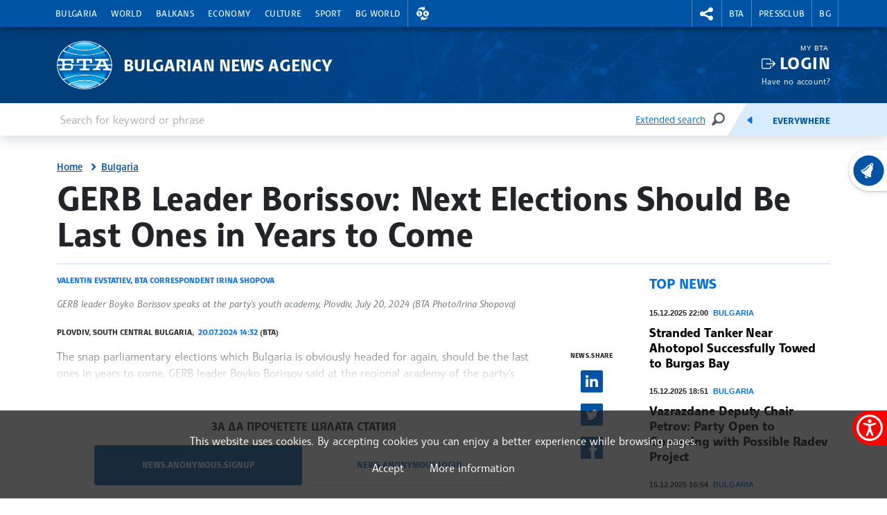

--- FILE ---
content_type: text/html; charset=UTF-8
request_url: https://www.bta.bg/en/news/bulgaria/711945-gerb-leader-borissov-next-elections-should-be-last-ones-in-years-to-come
body_size: 14057
content:
<!DOCTYPE html>
<html lang="en">
    <head>
        <meta charset="UTF-8">
        <meta name="viewport" content="width=device-width, initial-scale=1.0">
        <meta http-equiv="X-UA-Compatible" content="ie=edge">
        <script async src="https://pagead2.googlesyndication.com/pagead/js/adsbygoogle.js?client=ca-pub-6227455362354918" crossorigin="anonymous"></script>
        <title>BTA :: GERB Leader Borissov: Next Elections Should Be Last Ones in Years to Come</title>
        <link rel="icon" href="/favicon.ico" sizes="any">
        <link rel="icon" href="/favicon.svg" type="image/svg+xml">
        <link rel="apple-touch-icon" href="/apple-touch-icon.png">
        <!-- <link rel="manifest" href="/assets/icons/manifest.json"> -->
        <meta name="msapplication-TileColor" content="#ffffff">
        <meta name="msapplication-TileImage" content="/assets/icons/ms-icon-144x144.png">
        <meta name="theme-color" content="#ffffff">
        <link rel="stylesheet" media="screen" href="/assets/css/bootstrap.min.css">
        <link rel="stylesheet" href="/assets/css/main.css?11">
        <link rel="stylesheet" href="/assets/css/btafont.css?10">
        <!-- <link rel="stylesheet" href="/assets/css/125years.css"> -->
        <link rel="stylesheet" href="/assets/css/secondary.css?36">
        <link rel="stylesheet" href="/assets/forecastfont/iconvault_forecastfont.css">
        <link rel="stylesheet" href="/assets/accessibility/accessibility.css">
        <link rel="stylesheet" href="/assets/css/video-js-extension.css">
        <link rel="stylesheet" href="/assets/css/videojs-vjsdownload.css">
        <link rel="stylesheet" media="print" href="/assets/css/print.css">
        <script src="/assets/scripts/bootstrap.bundle.min.js"></script>
        <link href="/assets/css/video-js.css" rel="stylesheet" />
        <script src="/assets/scripts/video.min.js?4"></script>
        <script src="/assets/scripts/silvermine-videojs-quality-selector.min.js"></script>
        <script src="/assets/scripts/videojs-vjsdownload.min.js"></script>
                    <meta name="title" content="" />
        <meta name="author" content="" />
        <meta name="robots" content="" />
        <meta name="keywords" content="" />
        <meta name="description" content="" />
            
                <meta property="og:type" content="website" />
                        <meta property="og:title" content="GERB Leader Borissov: Next Elections Should Be Last Ones in Years to Come" />
                        <meta property="og:description" content="The snap parliamentary elections which Bulgaria is obviously headed for again, should be the last ones in years to come, GERB leader Boyko Borissov said at the regional academy of the party&#039;s youth chapter in Plovdiv." />
                        <meta property="og:locale" content="en_US" />
                        <meta property="og:url" content="https://www.bta.bg/en/news/bulgaria/711945-gerb-leader-borissov-next-elections-should-be-last-ones-in-years-to-come" />
                                                            <meta property="og:image" content="https://www.bta.bg/upload/8636656/20240720_102837.jpg?l=750" />
                                                <link rel="alternate" type="application/rss+xml" title="RSS" href="/en/news/bulgaria/rss" />
        <link rel="stylesheet" href="/assets/css/colorbox.css">
    <script src="/assets/scripts/jquery.min.js"></script>
    <link rel="canonical" href="https://www.bta.bg/en/news/bulgaria/711945-gerb-leader-borissov-next-elections-should-be-last-ones-in-years-to-come" />
                        <script async src="https://www.googletagmanager.com/gtag/js?id=UA-121797464-1"></script>
            <script>
                window.dataLayer = window.dataLayer || [];
                function gtag(){dataLayer.push(arguments);}
                gtag('js', new Date());

                gtag('config', 'UA-19978293-1');
            </script>
            </head>
    <body>
                

<header class="header dark">
    <div class="nav-section">
        <div class="container">
            <div class="row">
                <div class="col-6 col-md-10 col-xxl-9">
                                            <nav class="main-nav navbar navbar-expand-lg" aria-label="header.menu">
                            <button class="navbar-toggler" type="button" data-bs-toggle="collapse" data-bs-target="#navbarMobileMenu" aria-controls="navbarSupportedContent" aria-expanded="false" aria-label="Toggle navigation">
                                    <span class="navbar-toggler-icon"></span>
                                    <span>Menu</span>
                                </button>
                                <div class="collapse navbar-collapse" id="navbarMobileMenu">
                                    <ul class="main-nav__list">
                                                                    <li class="main-nav__item">
                                        <a href="/en/news/bulgaria" class="main-nav__link">Bulgaria</a>
                                                                                                                                                                                <div class="main-sublist__container container">
                                                                                                            <div class="col-md-3">
                                                            <ul class="main-sublist__list">
                                                                                                                                    <li>
                                                                        <a href="/en/news/bulgaria/official-documents">Courier (official documents and communications)</a>
                                                                                                                                                                                                                    </li>
                                                                                                                            </ul>
                                                        </div>
                                                                                                                                                                                                                                                                                                                                                                                                                                                                                    <div class="col-md-3">
                                                                        <article class="news-card">
                                                                            <a class="news-card__image" href="/en/news/bulgaria/1028632-stranded-tanker-near-ahotopol-successfully-towed-to-burgas-bay">
                                                                                                                                                                    <img data-src="/upload/11922641/viber_image_2025-12-15_11-15-06-636.jpg?w=650&amp;h=365" alt="Stranded Tanker Near Ahotopol Successfully Towed to Burgas Bay">
                                                                                                                                                                <div class="news-card__props news-card__props--bottom">
                                                                                                                                                                                                                                                        </div>
                                                                            </a>
                                                                            <header>
                                                                                <div class="news-card__meta">15.12.2025 22:00</div>
                                                                                <h3 class="news-card__title"><a href="/en/news/bulgaria/1028632-stranded-tanker-near-ahotopol-successfully-towed-to-burgas-bay">Stranded Tanker Near Ahotopol Successfully Towed to Burgas Bay</a></h3>
                                                                            </header>
                                                                        </article>
                                                                    </div>
                                                                                                                                                                                                                                                                <div class="col-md-3">
                                                                        <article class="news-card">
                                                                            <a class="news-card__image" href="/en/news/economy/1028590-contractors-chosen-for-three-passenger-rail-lots-outgoing-minister-karadjov-say">
                                                                                                                                                                    <img data-src="/upload/11861399/BIB_7133+%282%29.JPG?w=650&amp;h=365" alt="Contractors Chosen for Three Passenger Rail Lots, Outgoing Minister Karadjov Says">
                                                                                                                                                                <div class="news-card__props news-card__props--bottom">
                                                                                                                                                                                                                                                        </div>
                                                                            </a>
                                                                            <header>
                                                                                <div class="news-card__meta">15.12.2025 20:23</div>
                                                                                <h3 class="news-card__title"><a href="/en/news/economy/1028590-contractors-chosen-for-three-passenger-rail-lots-outgoing-minister-karadjov-say">Contractors Chosen for Three Passenger Rail Lots, Outgoing Minister Karadjov Says</a></h3>
                                                                            </header>
                                                                        </article>
                                                                    </div>
                                                                                                                                                                                                                                                                <div class="col-md-3">
                                                                        <article class="news-card">
                                                                            <a class="news-card__image" href="/en/news/world/1028540-european-public-prosecutor-seeks-to-lift-bulgarian-mep-ilhan-kyuchyuk-s-immunity">
                                                                                                                                                                    <img data-src="/upload/11212665/1000022958.jpg?w=650&amp;h=365" alt="European Public Prosecutor Seeks to Lift Bulgarian MEP Ilhan Kyuchyuk’s Immunity ">
                                                                                                                                                                <div class="news-card__props news-card__props--bottom">
                                                                                                                                                                                                                                                        </div>
                                                                            </a>
                                                                            <header>
                                                                                <div class="news-card__meta">15.12.2025 19:00</div>
                                                                                <h3 class="news-card__title"><a href="/en/news/world/1028540-european-public-prosecutor-seeks-to-lift-bulgarian-mep-ilhan-kyuchyuk-s-immunity">European Public Prosecutor Seeks to Lift Bulgarian MEP Ilhan Kyuchyuk’s Immunity </a></h3>
                                                                            </header>
                                                                        </article>
                                                                    </div>
                                                                                                                                                                                                                                                                                        </div>
                                                                                                                        </li>
                                                                    <li class="main-nav__item">
                                        <a href="/en/news/world" class="main-nav__link">World</a>
                                                                                                                                                                                <div class="main-sublist__container container">
                                                                                                                                                                                                                                                                                                                                                                                                                                                                                    <div class="col-md-3">
                                                                        <article class="news-card">
                                                                            <a class="news-card__image" href="/en/news/world/1028612-pm-zhelyazkov-to-participate-in-first-eastern-flank-summit">
                                                                                                                                                                    <img data-src="/upload/11799045/1000038143.jpg?w=650&amp;h=365" alt="PM Zhelyazkov to Participate in First Eastern Flank Summit">
                                                                                                                                                                <div class="news-card__props news-card__props--bottom">
                                                                                                                                                                                                                                                        </div>
                                                                            </a>
                                                                            <header>
                                                                                <div class="news-card__meta">15.12.2025 20:35</div>
                                                                                <h3 class="news-card__title"><a href="/en/news/world/1028612-pm-zhelyazkov-to-participate-in-first-eastern-flank-summit">PM Zhelyazkov to Participate in First Eastern Flank Summit</a></h3>
                                                                            </header>
                                                                        </article>
                                                                    </div>
                                                                                                                                                                                                                                                                <div class="col-md-3">
                                                                        <article class="news-card">
                                                                            <a class="news-card__image" href="/en/news/world/1028540-european-public-prosecutor-seeks-to-lift-bulgarian-mep-ilhan-kyuchyuk-s-immunity">
                                                                                                                                                                    <img data-src="/upload/11212665/1000022958.jpg?w=650&amp;h=365" alt="European Public Prosecutor Seeks to Lift Bulgarian MEP Ilhan Kyuchyuk’s Immunity ">
                                                                                                                                                                <div class="news-card__props news-card__props--bottom">
                                                                                                                                                                                                                                                        </div>
                                                                            </a>
                                                                            <header>
                                                                                <div class="news-card__meta">15.12.2025 19:00</div>
                                                                                <h3 class="news-card__title"><a href="/en/news/world/1028540-european-public-prosecutor-seeks-to-lift-bulgarian-mep-ilhan-kyuchyuk-s-immunity">European Public Prosecutor Seeks to Lift Bulgarian MEP Ilhan Kyuchyuk’s Immunity </a></h3>
                                                                            </header>
                                                                        </article>
                                                                    </div>
                                                                                                                                                                                                                                                                <div class="col-md-3">
                                                                        <article class="news-card">
                                                                            <a class="news-card__image" href="/en/news/world/1028532-minister-georgiev-participates-in-final-eu-foreign-affairs-council-meeting-for-2">
                                                                                                                                                                    <img data-src="/upload/11923641/Untitled.jpg?w=650&amp;h=365" alt="Minister Georgiev Participates in Final EU Foreign Affairs Council Meeting for 2025">
                                                                                                                                                                <div class="news-card__props news-card__props--bottom">
                                                                                                                                                                                                                                                        </div>
                                                                            </a>
                                                                            <header>
                                                                                <div class="news-card__meta">15.12.2025 18:52</div>
                                                                                <h3 class="news-card__title"><a href="/en/news/world/1028532-minister-georgiev-participates-in-final-eu-foreign-affairs-council-meeting-for-2">Minister Georgiev Participates in Final EU Foreign Affairs Council Meeting for 2025</a></h3>
                                                                            </header>
                                                                        </article>
                                                                    </div>
                                                                                                                                                                                                                                                                                        </div>
                                                                                                                        </li>
                                                                    <li class="main-nav__item">
                                        <a href="/en/news/balkans" class="main-nav__link">Balkans</a>
                                                                                                                                                                                <div class="main-sublist__container container">
                                                                                                                                                                                                                                                                                                                                                                                                                                                                                    <div class="col-md-3">
                                                                        <article class="news-card">
                                                                            <a class="news-card__image" href="/en/news/balkans/1028475-case-of-leprosy-confirmed-in-croatia">
                                                                                                                                                                    <img data-src="/upload/10564555/20250110_123225.jpg?w=650&amp;h=365" alt="Case of Leprosy Confirmed in Croatia">
                                                                                                                                                                <div class="news-card__props news-card__props--bottom">
                                                                                                                                                                                                                                                        </div>
                                                                            </a>
                                                                            <header>
                                                                                <div class="news-card__meta">15.12.2025 18:00</div>
                                                                                <h3 class="news-card__title"><a href="/en/news/balkans/1028475-case-of-leprosy-confirmed-in-croatia">Case of Leprosy Confirmed in Croatia</a></h3>
                                                                            </header>
                                                                        </article>
                                                                    </div>
                                                                                                                                                                                                                                                                <div class="col-md-3">
                                                                        <article class="news-card">
                                                                            <a class="news-card__image" href="/en/news/balkans/1028402-vmro-dpmne-resolution-condemns-opposition-manipulations-backs-anti-illegal-mi">
                                                                                                                                                                    <img data-src="/upload/93438/viber_image_2022-03-08_19-15-27-399.jpg?w=650&amp;h=365" alt="VMRO-DPMNE Resolution Condemns Opposition “Manipulations”, Backs Anti-Illegal Migration Policies">
                                                                                                                                                                <div class="news-card__props news-card__props--bottom">
                                                                                                                                                                                                                                                        </div>
                                                                            </a>
                                                                            <header>
                                                                                <div class="news-card__meta">15.12.2025 16:39</div>
                                                                                <h3 class="news-card__title"><a href="/en/news/balkans/1028402-vmro-dpmne-resolution-condemns-opposition-manipulations-backs-anti-illegal-mi">VMRO-DPMNE Resolution Condemns Opposition “Manipulations”, Backs Anti-Illegal Migration Policies</a></h3>
                                                                            </header>
                                                                        </article>
                                                                    </div>
                                                                                                                                                                                                                                                                <div class="col-md-3">
                                                                        <article class="news-card">
                                                                            <a class="news-card__image" href="/en/news/economy/1028349-eu-commits-eur-134-mln-to-modernise-nis-dimitrovgrad-railway-link">
                                                                                                                                                                    <img data-src="/upload/5540963/Trace-+Vuchich+28.03.-1.JPG?w=650&amp;h=365" alt="EU Commits EUR 134 Mln to Modernise Nis-Dimitrovgrad Railway Link">
                                                                                                                                                                <div class="news-card__props news-card__props--bottom">
                                                                                                                                                                                                                                                        </div>
                                                                            </a>
                                                                            <header>
                                                                                <div class="news-card__meta">15.12.2025 15:39</div>
                                                                                <h3 class="news-card__title"><a href="/en/news/economy/1028349-eu-commits-eur-134-mln-to-modernise-nis-dimitrovgrad-railway-link">EU Commits EUR 134 Mln to Modernise Nis-Dimitrovgrad Railway Link</a></h3>
                                                                            </header>
                                                                        </article>
                                                                    </div>
                                                                                                                                                                                                                                                                                        </div>
                                                                                                                        </li>
                                                                    <li class="main-nav__item">
                                        <a href="/en/news/economy" class="main-nav__link">Economy</a>
                                                                                                                                                                                <div class="main-sublist__container container">
                                                                                                                                                                                                                                                                                                                                                                                                                                                                                    <div class="col-md-3">
                                                                        <article class="news-card">
                                                                            <a class="news-card__image" href="/en/news/economy/1028590-contractors-chosen-for-three-passenger-rail-lots-outgoing-minister-karadjov-say">
                                                                                                                                                                    <img data-src="/upload/11861399/BIB_7133+%282%29.JPG?w=650&amp;h=365" alt="Contractors Chosen for Three Passenger Rail Lots, Outgoing Minister Karadjov Says">
                                                                                                                                                                <div class="news-card__props news-card__props--bottom">
                                                                                                                                                                                                                                                        </div>
                                                                            </a>
                                                                            <header>
                                                                                <div class="news-card__meta">15.12.2025 20:23</div>
                                                                                <h3 class="news-card__title"><a href="/en/news/economy/1028590-contractors-chosen-for-three-passenger-rail-lots-outgoing-minister-karadjov-say">Contractors Chosen for Three Passenger Rail Lots, Outgoing Minister Karadjov Says</a></h3>
                                                                            </header>
                                                                        </article>
                                                                    </div>
                                                                                                                                                                                                                                                                <div class="col-md-3">
                                                                        <article class="news-card">
                                                                            <a class="news-card__image" href="/en/news/economy/1028479-banknotes-in-circulation-down-by-nearly-21-at-end-november-y-y">
                                                                                                                                                                    <img data-src="/upload/7373990/IMG_3170-7.jpg?w=650&amp;h=365" alt="Banknotes in Circulation Down by Nearly 21% at end-November Y/Y">
                                                                                                                                                                <div class="news-card__props news-card__props--bottom">
                                                                                                                                                                                                                                                        </div>
                                                                            </a>
                                                                            <header>
                                                                                <div class="news-card__meta">15.12.2025 17:28</div>
                                                                                <h3 class="news-card__title"><a href="/en/news/economy/1028479-banknotes-in-circulation-down-by-nearly-21-at-end-november-y-y">Banknotes in Circulation Down by Nearly 21% at end-November Y/Y</a></h3>
                                                                            </header>
                                                                        </article>
                                                                    </div>
                                                                                                                                                                                                                                                                <div class="col-md-3">
                                                                        <article class="news-card">
                                                                            <a class="news-card__image" href="/en/news/economy/1028350-bulgaria-goes-ahead-with-swift-adoption-of-smart-transport-systems">
                                                                                                                                                                    <img data-src="/upload/11696238/MIL_2795.JPG?w=650&amp;h=365" alt="Bulgaria Goes ahead with Swift Adoption of Smart Transport Systems">
                                                                                                                                                                <div class="news-card__props news-card__props--bottom">
                                                                                                                                                                                                                                                        </div>
                                                                            </a>
                                                                            <header>
                                                                                <div class="news-card__meta">15.12.2025 16:33</div>
                                                                                <h3 class="news-card__title"><a href="/en/news/economy/1028350-bulgaria-goes-ahead-with-swift-adoption-of-smart-transport-systems">Bulgaria Goes ahead with Swift Adoption of Smart Transport Systems</a></h3>
                                                                            </header>
                                                                        </article>
                                                                    </div>
                                                                                                                                                                                                                                                                                        </div>
                                                                                                                        </li>
                                                                    <li class="main-nav__item">
                                        <a href="/en/news/culture" class="main-nav__link">Culture</a>
                                                                                                                                                                                <div class="main-sublist__container container">
                                                                                                                                                                                                                                                                                                                                                                                                                                                                                    <div class="col-md-3">
                                                                        <article class="news-card">
                                                                            <a class="news-card__image" href="/en/news/culture/1028644-fortresses-of-faith-exhibition-opens-in-sofia">
                                                                                                                                                                    <img data-src="/upload/11924250/IMG_20251215_202529+Y.jpg?w=650&amp;h=365" alt="Fortresses of Faith Exhibition Opens in Sofia">
                                                                                                                                                                <div class="news-card__props news-card__props--bottom">
                                                                                                                                                                                                                                                        </div>
                                                                            </a>
                                                                            <header>
                                                                                <div class="news-card__meta">15.12.2025 23:00</div>
                                                                                <h3 class="news-card__title"><a href="/en/news/culture/1028644-fortresses-of-faith-exhibition-opens-in-sofia">Fortresses of Faith Exhibition Opens in Sofia</a></h3>
                                                                            </header>
                                                                        </article>
                                                                    </div>
                                                                                                                                                                                                                                                                <div class="col-md-3">
                                                                        <article class="news-card">
                                                                            <a class="news-card__image" href="/en/news/culture/1027944-11th-international-triennial-of-stage-poster-opens-in-sofia-with-over-350-poster">
                                                                                                                                                                    <img data-src="/upload/11923698/20251215_181806.jpg?w=650&amp;h=365" alt="11th International Triennial of Stage Poster Opens in Sofia with over 350 Posters from 36 Countries">
                                                                                                                                                                <div class="news-card__props news-card__props--bottom">
                                                                                                                                                                            <div class="photo"><span class="visually-hidden">news.images</span></div>
                                                                                                                                                                                                                                                        </div>
                                                                            </a>
                                                                            <header>
                                                                                <div class="news-card__meta">15.12.2025 10:03</div>
                                                                                <h3 class="news-card__title"><a href="/en/news/culture/1027944-11th-international-triennial-of-stage-poster-opens-in-sofia-with-over-350-poster">11th International Triennial of Stage Poster Opens in Sofia with over 350 Posters from 36 Countries</a></h3>
                                                                            </header>
                                                                        </article>
                                                                    </div>
                                                                                                                                                                                                                                                                <div class="col-md-3">
                                                                        <article class="news-card">
                                                                            <a class="news-card__image" href="/en/news/culture/1028546-bta-to-visit-sofia-university-japanese-studies-with-japanese-edition-of-lik-worl">
                                                                                                                                                                    <img data-src="/upload/11923567/%D0%9B%D0%98%D0%9A+%D0%B0%D0%BF%D1%80%D0%B8%D0%BB+-+3+%D0%B5%D0%B7%D0%B8%D0%BA%D0%B0.jpg?w=650&amp;h=365" alt="BTA to Visit Sofia University Japanese Studies with Japanese Edition of LIK World Expos Issue">
                                                                                                                                                                <div class="news-card__props news-card__props--bottom">
                                                                                                                                                                                                                                                        </div>
                                                                            </a>
                                                                            <header>
                                                                                <div class="news-card__meta">15.12.2025 20:04</div>
                                                                                <h3 class="news-card__title"><a href="/en/news/culture/1028546-bta-to-visit-sofia-university-japanese-studies-with-japanese-edition-of-lik-worl">BTA to Visit Sofia University Japanese Studies with Japanese Edition of LIK World Expos Issue</a></h3>
                                                                            </header>
                                                                        </article>
                                                                    </div>
                                                                                                                                                                                                                                                                                        </div>
                                                                                                                        </li>
                                                                    <li class="main-nav__item">
                                        <a href="/en/news/sport" class="main-nav__link">Sport</a>
                                                                                                                                                                                <div class="main-sublist__container container">
                                                                                                                                                                                                                                                                                                                                                                                                                                                                                    <div class="col-md-3">
                                                                        <article class="news-card">
                                                                            <a class="news-card__image" href="/en/news/sport/1028188-former-olympic-champion-asen-zlatev-elected-as-bulgarian-weightlifting-federatio">
                                                                                                                                                                    <img data-src="/upload/11174438/1111718.jpg?w=650&amp;h=365" alt="Former Olympic Champion Asen Zlatev Elected as Bulgarian Weightlifting Federation President">
                                                                                                                                                                <div class="news-card__props news-card__props--bottom">
                                                                                                                                                                                                                                                        </div>
                                                                            </a>
                                                                            <header>
                                                                                <div class="news-card__meta">15.12.2025 13:31</div>
                                                                                <h3 class="news-card__title"><a href="/en/news/sport/1028188-former-olympic-champion-asen-zlatev-elected-as-bulgarian-weightlifting-federatio">Former Olympic Champion Asen Zlatev Elected as Bulgarian Weightlifting Federation President</a></h3>
                                                                            </header>
                                                                        </article>
                                                                    </div>
                                                                                                                                                                                                                                                                <div class="col-md-3">
                                                                        <article class="news-card">
                                                                            <a class="news-card__image" href="/en/news/sport/1027637-bulgarian-badminton-duo-claim-gold-at-bwf-tour-super-100-in-india">
                                                                                                                                                                    <img data-src="/upload/11905548/viber_image_2025-12-08_19-03-44-340.jpg?w=650&amp;h=365" alt="Bulgarian Badminton Duo Claim Gold at BWF Tour Super 100 in India">
                                                                                                                                                                <div class="news-card__props news-card__props--bottom">
                                                                                                                                                                                                                                                        </div>
                                                                            </a>
                                                                            <header>
                                                                                <div class="news-card__meta">14.12.2025 11:54</div>
                                                                                <h3 class="news-card__title"><a href="/en/news/sport/1027637-bulgarian-badminton-duo-claim-gold-at-bwf-tour-super-100-in-india">Bulgarian Badminton Duo Claim Gold at BWF Tour Super 100 in India</a></h3>
                                                                            </header>
                                                                        </article>
                                                                    </div>
                                                                                                                                                                                                                                                                <div class="col-md-3">
                                                                        <article class="news-card">
                                                                            <a class="news-card__image" href="/en/news/sport/1027592-snowboarder-georgi-karadzhinov-takes-career-best-fourth-at-european-cup">
                                                                                                                                                                    <img data-src="/upload/11917149/5555.jpg?w=650&amp;h=365" alt="Snowboarder Georgi Karadzhinov Takes Career-Best Fourth at European Cup">
                                                                                                                                                                <div class="news-card__props news-card__props--bottom">
                                                                                                                                                                                                                                                        </div>
                                                                            </a>
                                                                            <header>
                                                                                <div class="news-card__meta">14.12.2025 08:29</div>
                                                                                <h3 class="news-card__title"><a href="/en/news/sport/1027592-snowboarder-georgi-karadzhinov-takes-career-best-fourth-at-european-cup">Snowboarder Georgi Karadzhinov Takes Career-Best Fourth at European Cup</a></h3>
                                                                            </header>
                                                                        </article>
                                                                    </div>
                                                                                                                                                                                                                                                                                        </div>
                                                                                                                        </li>
                                                                    <li class="main-nav__item">
                                        <a href="/en/bg-world" class="main-nav__link">BG World</a>
                                                                                                                                                                                <div class="main-sublist__container container">
                                                                                                                                                                                                                                                                                                                                                                                                                                                                                    <div class="col-md-3">
                                                                        <article class="news-card">
                                                                            <a class="news-card__image" href="/en/bg-world/1028033-bern-convention-bureau-to-visit-serbia-in-2026-over-mining-pollution-complaints">
                                                                                                                                                                    <img data-src="/upload/10633658/DSC_0081.jpg?w=650&amp;h=365" alt="Bern Convention Bureau to Visit Serbia in 2026 over Mining Pollution Complaints">
                                                                                                                                                                <div class="news-card__props news-card__props--bottom">
                                                                                                                                                                                                                                                        </div>
                                                                            </a>
                                                                            <header>
                                                                                <div class="news-card__meta">15.12.2025 11:54</div>
                                                                                <h3 class="news-card__title"><a href="/en/bg-world/1028033-bern-convention-bureau-to-visit-serbia-in-2026-over-mining-pollution-complaints">Bern Convention Bureau to Visit Serbia in 2026 over Mining Pollution Complaints</a></h3>
                                                                            </header>
                                                                        </article>
                                                                    </div>
                                                                                                                                                                                                                                                                <div class="col-md-3">
                                                                        <article class="news-card">
                                                                            <a class="news-card__image" href="/en/bg-world/1027750-bulgarian-sunday-school-in-bucharest-celebrates-christmas">
                                                                                                                                                                    <img data-src="/upload/11919033/20251214_115814_005_saved.jpg?w=650&amp;h=365" alt="Bulgarian Sunday School in Bucharest Celebrates Christmas">
                                                                                                                                                                <div class="news-card__props news-card__props--bottom">
                                                                                                                                                                                                                                                        </div>
                                                                            </a>
                                                                            <header>
                                                                                <div class="news-card__meta">14.12.2025 16:23</div>
                                                                                <h3 class="news-card__title"><a href="/en/bg-world/1027750-bulgarian-sunday-school-in-bucharest-celebrates-christmas">Bulgarian Sunday School in Bucharest Celebrates Christmas</a></h3>
                                                                            </header>
                                                                        </article>
                                                                    </div>
                                                                                                                                                                                                                                                                <div class="col-md-3">
                                                                        <article class="news-card">
                                                                            <a class="news-card__image" href="/en/bg-world/1027610-tokyo-hosts-third-bulgarian-public-speaking-competition-in-japan">
                                                                                                                                                                    <img data-src="/upload/10404311/470229623_900205972259366_4792926062506000613_n.jpg?w=650&amp;h=365" alt="Tokyo Hosts Third Bulgarian Public Speaking Competition in Japan">
                                                                                                                                                                <div class="news-card__props news-card__props--bottom">
                                                                                                                                                                                                                                                        </div>
                                                                            </a>
                                                                            <header>
                                                                                <div class="news-card__meta">14.12.2025 10:07</div>
                                                                                <h3 class="news-card__title"><a href="/en/bg-world/1027610-tokyo-hosts-third-bulgarian-public-speaking-competition-in-japan">Tokyo Hosts Third Bulgarian Public Speaking Competition in Japan</a></h3>
                                                                            </header>
                                                                        </article>
                                                                    </div>
                                                                                                                                                                                                                                                                                        </div>
                                                                                                                        </li>
                                                                                                    <li class="main-nav__item main-nav__item--right currency__toggler">
                                        <a role="button" class="main-nav__link" aria-expanded="false">
                                            <span class="visually-hidden">Exchange rates</span>
                                        </a>
                                        <div class="main-sublist__container currency">
                                            <span>Foreign exchange rate of BNB 15.12.2025</span>
                                            <ul class="main-sublist__list">
                                                                                                                                                        <li>
                                                        <a class="currency__link currency__link__eur" href="#"><span>1.9558</span>EUR</a>
                                                    </li>
                                                                                                                                                       <li>
                                                        <a class="currency__link currency__link__usd" href="#"><span>1.6641</span>USD</a>
                                                    </li>
                                                                                                                                                       <li>
                                                        <a class="currency__link currency__link__chf" href="#"><span>2.0907</span>CHF</a>
                                                    </li>
                                                                                                                                                                                                       </ul>
                                        </div>
                                    </li>
                                                            </ul>
                                </div>
                            
                        </nav>
                                    </div>
                <div class="col-6 col-md-2 col-xxl-3">
                    <nav class="second-nav" aria-label="меню за БТА">
                        <ul class="second-nav__list">
                            <li class="second-nav__item second-nav__item--right social__toggler">
                                <a role="button" class="second-nav__link" aria-expanded="false">
                                    <span class="visually-hidden">rightmenu.social</span>
                                </a>
                                <div class="main-sublist__container social">
                                    <span>BTA in social media</span>
                                    <ul class="main-sublist__list">
                                        <li><a class="social__link social__link__fb" href="https://www.facebook.com/BTAEnglishService/" target="_blank" rel="noreferrer">Facebook</a></li>
                                        <li><a class="social__link social__link__ig" href="https://www.instagram.com/bta.bg/" target="_blank" rel="noreferrer">Instagram</a></li>
                                        <li><a class="social__link social__link__th" href="https://www.threads.net/@bta.bg" target="_blank" rel="noreferrer">Threads</a></li>
                                        <li><a class="social__link social__link__yt" href="https://www.youtube.com/channel/UCtzcS-7JoZd6cvbPY6esNZQ" target="_blank" rel="noreferrer">YouTube</a></li>
                                        <li><a class="social__link social__link__x" href="https://x.com/BTAnewsENG" target="_blank" rel="noreferrer">X</a></li>
                                        <li><a class="social__link social__link__li" href="https://www.linkedin.com/company/bulgariannewsagency/" target="_blank" rel="noreferrer">Linkedin</a></li>
                                        <li><a class="social__link social__link__tt" href="https://www.tiktok.com/@bta.bg" target="_blank" rel="noreferrer">TikTok</a></li>
                                                                            </ul>
                                </div>
                            </li>
                                                                                                <li class="second-nav__item second-nav__item--left">
                                        <a class="second-nav__link" href="/en/bta">BTA</a>
                                                                                                                            <div class="main-sublist__container">
                                                <ul class="main-sublist__list">
                                                                                                                                                                        <li><a href="/en/bta">About BTA</a></li>
                                                                                                                                                                                                                                <li><a href="/en/bta/news">BTA News</a></li>
                                                                                                                                                                                                                                <li><a href="/en/mission">Mission</a></li>
                                                                                                                                                                                                                                <li><a href="/en/history">History</a></li>
                                                                                                                                                                                                                                <li><a href="/en/terms_and_conditions_2025">Marketing</a></li>
                                                                                                                                                                                                                                <li><a href="/en/lik-magazine">LIK Magazine</a></li>
                                                                                                                                                                                                                                <li><a href="/en/team">Team</a></li>
                                                                                                                                                                                                                                <li><a href="/en/contacts">Contacts</a></li>
                                                                                                                                                                                                                                <li><a href="http://old.bta.bg/">old.bta.bg</a></li>
                                                                                                                                                            </ul>
                                            </div>
                                                                            </li>
                                                                    <li class="second-nav__item second-nav__item--left">
                                        <a class="second-nav__link" href="/en/pressclub/national">Pressclub</a>
                                                                                                                            <div class="main-sublist__container">
                                                <ul class="main-sublist__list">
                                                                                                                                                                        <li><a href="/en/pressclub/national">National Press Clubs</a></li>
                                                                                                                                                                                                                                <li><a href="/en/1163">Prices and General Terms</a></li>
                                                                                                                                                            </ul>
                                            </div>
                                                                            </li>
                                                                                        <li class="second-nav__item english-toggler"><a class="second-nav__link" href="/bg">BG</a></li>
                                                    </ul>
                    </nav>
                </div>
            </div>
        </div>
    </div>
    <div class="brand-section">
        <div class="container">
            <div class="row">
                <div class="brand__logo col-6 col-md-10">
                    <a href="/en" class="brand__link"><span>Bulgarian News Agency</span></a>
                </div>
                                    <div class="login col-6 col-md-2">
                        <div class="login__profile">
                            <small>My BTA</small>
                            <a href="/en/login?return=%2Fen%2Fnews%2Fbulgaria%2F711945-gerb-leader-borissov-next-elections-should-be-last-ones-in-years-to-come&amp;checksum=4232587c248a5094a7f6b932910926022cc3b9b4" class="login__na">Login</a>
                            <small><a href="/en/signup">Have no account?</a></small>
                        </div>
                    </div>
                            </div>
        </div>
    </div>
    <div class="search-section">
        <div class="container">
            <div class="row">
                <div class="col-md-12">
                    <form class="top-search row" method="GET" action="/en/search">
                        <div class="top-search__search-field">
                            <label for="topSearchInput" class="form-label visually-hidden">Enter keyword or phrase</label>
                            <input type="text" class="form-control" id="topSearchInput"
                                placeholder="Search for keyword or phrase" aria-describedby="topSearchInputHelp" name="term">
                            <div id="topSearchInputHelp" class="form-text visually-hidden">Search</div>
                            <div class="top-search__control">
                                <a href="/en/search" rel="noreferrer">Extended search</a>
                                <button type="submit" class="btn" aria-label="Search"><span class="visually-hidden">Search</span></button>
                            </div>
                        </div>
                        <div class="top-search__options col">
                            <button class="top-search__more--open btn"
                                aria-label="Feeds"><span class="visually-hidden">Feeds</span></button>
                            <div class="ps-1 form-check">
                                <input type="radio" name="type" value="all" class="form-check-input form-check-hidden" id="topSearchAll" checked="checked" >
                                <label class="form-check-label" for="topSearchAll">Everywhere</label>
                            </div>
                            <div class="form-check d-none">
                                <input type="radio" name="type" value="news" class="form-check-input form-check-hidden" id="topSearchNews">
                                <label class="form-check-label" for="topSearchNews">News</label>
                            </div>
                            <div class=" form-check d-none">
                                <input type="radio" name="type" value="images" class="form-check-input form-check-hidden" id="topSearchPhotos">
                                <label class="form-check-label" for="topSearchPhotos">Photo</label>
                            </div>
                            <div class="form-check d-none">
                                <input type="radio" name="type" value="videos" class="form-check-input form-check-hidden" id="topSearchVideo">
                                <label class="form-check-label" for="topSearchVideo">Video</label>
                            </div>
                        </div>
                    </form>
                </div>
            </div>
        </div>
    </div>
</header><main class="main__inner">
    <div class="container">
            <div class="breadcrumbs">
        <nav class="breadcrumbs__nav" aria-label="пътечка към страницата">
            <ul class="breadcrumbs__list">
                                    <li class="breadcrumbs__item"><a href="/en">Home</a></li>
                                    <li class="breadcrumbs__item"><a href="/en/news/bulgaria">Bulgaria</a></li>
                                            </ul>
        </nav>
    </div>
        <div class="post a11y-content">
                        <h1 class="post__title"><span class="visually-hidden">site.bta</span>GERB Leader Borissov: Next Elections Should Be Last Ones in Years to Come</h1>
            <div class="row">
                <div class="post__container col-md-9">
                                            <div class="post__author">
                                                                                                                        <a href="/en/news?author=350">Valentin Evstatiev</a>,                                                                                             <a href="/en/news?author=20656">BTA correspondent Irina Shopova</a>                                                    </div>
                                                                                                                                                        <small class="text-muted d-block my-2"><i>GERB leader Boyko Borissov speaks at the party&#039;s youth academy, Plovdiv, July 20, 2024 (BTA Photo/Irina Shopova)</i></small>
                                                                                                                <div class="post__meta-publish">
                                                    <div class="post__place">Plovdiv, South Central Bulgaria, &nbsp;</div>
                                                <div class="post__post">20.07.2024 14:32</div>
                                                    <div class="post__sources">
                                <span>&nbsp;(BTA)</span>
                            </div>
                                            </div>
                    <div class="post__meta-panel row">
                                            </div>
                    <div class="row">
                        <div class="post__content post__content--na col-sm-10">
                                                                                            <div>The snap parliamentary elections which Bulgaria is obviously headed for again, should be the last ones in years to come, GERB leader Boyko Borissov said at the regional academy of the party's youth chapter in Plovdiv.</div>
                                    <div class="post-na">
                                        <h2>За да прочетете цялата статия</h2>
                                        <div class="post-na__cta">
                                            <a class="btn u-btn u-btn-big u-btn-blue" href="/en/signup">news.anonymous.signup</a>
                                            <a class="btn u-btn u-btn-big u-btn-white" href="/en/login?return=%2Fen%2Fnews%2Fbulgaria%2F711945-gerb-leader-borissov-next-elections-should-be-last-ones-in-years-to-come&amp;checksum=4232587c248a5094a7f6b932910926022cc3b9b4">news.anonymous.login</a>
                                        </div>
                                        <p>news.anonymous.text</p>
                                        <a href="">news.anonymous.terms</a>
                                    </div>
                                                                                                <p>/VE/</p>
                                                                                </div>
                        <div class="share-widget col-sm-2">
                            <h3>news.share</h3>
                            <ul class="share-widget__list">
                                                                    <li><a target="_blank" class="share-widget__li" href="https://www.linkedin.com/shareArticle?mini=true&url=https://www.bta.bg/en/news/bulgaria/711945-gerb-leader-borissov-next-elections-should-be-last-ones-in-years-to-come"></a></li>
                                                                                                    <li><a target="_blank" class="share-widget__tw" href="https://twitter.com/intent/tweet?url=https://www.bta.bg/en/news/bulgaria/711945-gerb-leader-borissov-next-elections-should-be-last-ones-in-years-to-come"></a></li>
                                                                                                    <li><a target="_blank" class="share-widget__fb" href="https://www.facebook.com/sharer/sharer.php?u=https://www.bta.bg/en/news/bulgaria/711945-gerb-leader-borissov-next-elections-should-be-last-ones-in-years-to-come"></a></li>
                                                            </ul>
                        </div>
                    </div>
                                                        </div>
                    <aside class="post__aside col-md-3 ">
                        <div class="post__chronology">
        <h2>Top News</h2>
                    <article class="news-card">
                <header>
                    <div class="news-card__meta">15.12.2025 22:00                        <a class="news-card__category" href="/en/news/bulgaria">Bulgaria</a>
                    </div>
                    <h3 class="news-card__title"><a href="/en/news/bulgaria/1028632-stranded-tanker-near-ahotopol-successfully-towed-to-burgas-bay">Stranded Tanker Near Ahotopol Successfully Towed to Burgas Bay</a></h3>
                </header>
            </article>
                    <article class="news-card">
                <header>
                    <div class="news-card__meta">15.12.2025 18:51                        <a class="news-card__category" href="/en/news/bulgaria">Bulgaria</a>
                    </div>
                    <h3 class="news-card__title"><a href="/en/news/bulgaria/1028537-vazrazdane-deputy-chair-petrov-party-open-to-governing-with-possible-radev-proj">Vazrazdane Deputy Chair Petrov: Party Open to Governing with Possible Radev Project</a></h3>
                </header>
            </article>
                    <article class="news-card">
                <header>
                    <div class="news-card__meta">15.12.2025 16:54                        <a class="news-card__category" href="/en/news/bulgaria">Bulgaria</a>
                    </div>
                    <h3 class="news-card__title"><a href="/en/news/bulgaria/1028421-sea-water-monitored-near-ahtopol-during-tanker-kairos-towing">Sea Water Monitored near Ahtopol During Tanker Kairos Towing</a></h3>
                </header>
            </article>
                    <article class="news-card">
                <header>
                    <div class="news-card__meta">15.12.2025 16:31                        <a class="news-card__category" href="/en/news/bulgaria">Bulgaria</a>
                    </div>
                    <h3 class="news-card__title"><a href="/en/news/bulgaria/1028376-sofia-to-receive-bgn-53-mln-for-metro-expansion-security">Sofia to Receive BGN 53 Mln for Metro Expansion, Security</a></h3>
                </header>
            </article>
                    <article class="news-card">
                <header>
                    <div class="news-card__meta">15.12.2025 16:29                        <a class="news-card__category" href="/en/news/bulgaria">Bulgaria</a>
                    </div>
                    <h3 class="news-card__title"><a href="/en/news/bulgaria/1028361-foreign-ministry-warns-of-possible-air-transport-disruptions-in-italy-due-to-str">Foreign Ministry Warns of Possible Air Transport Disruptions in Italy Due to Strike</a></h3>
                </header>
            </article>
            </div>
            </aside>
                <div id="abs"></div>
                <div class="buyImgModal buyImgModalWrapper">
                    <div class="buyImgModal__content">
                        <h4>news.modal.header</h4>
                        <p>news.modal.text</p>
                        <div class="d-flex justify-content-end">
                            <button class="btn u-btn u-btn-grey w-auto me-2">news.modal.cancel</button>
                            <button id="buyImgBtn" class="btn u-btn u-btn-blue w-auto">news.modal.submit</button>
                        </div>
                    </div>
                </div>
            </div>
        </div>
    </div>
    <script type="application/ld+json">
    {
    "@context": "https://schema.org",
    "@type": "NewsArticle",
    "mainEntityOfPage": {
        "@type": "WebPage",
        "@id": "https://www.bta.bg/en/news/bulgaria/711945-gerb-leader-borissov-next-elections-should-be-last-ones-in-years-to-come"
    },
    "headline": "GERB Leader Borissov: Next Elections Should Be Last Ones in Years to Come",
    "datePublished": "2024-07-20T14:32:59+03:00",
    "author": {
        "@type": "Person",
        "name": "Valentin Evstatiev,BTA correspondent Irina Shopova"
    },
    "publisher": {
        "@type": "Organization",
        "name": "BTA",
        "legalName": "Bulgarian News Agency",
        "url": "https://www.bta.bg/",
        "foundingDate": "1898",
        "logo": {
            "@type": "ImageObject",
            "url": "https://www.bta.bg/assets/images/BTA-logo.png"
        }
    },
    "description": "The snap parliamentary elections which Bulgaria is obviously headed for again, should be the last ones in years to come, GERB leader Boyko Borissov said at the regional academy of the party&#039;s youth chapter in Plovdiv."
}    </script>
</main>
<script>
    if (window.location.hash) {
        const term = decodeURI(window.location.hash.substring(1)).replace(/[^0-9a-zа-я]+/ig, ' ');
        const container = document.querySelector('.post__container')

        function textNodesUnder(el) {
            var n, a = [], walk = document.createTreeWalker(el, NodeFilter.SHOW_TEXT, null, false);
            while (n = walk.nextNode()) a.push(n);
            return a;
        }
        let textNodes = textNodesUnder(container)

        const createSpan = (word) => {
            const e = document.createElement('span');
            e.classList.add('highlite');
            e.textContent = word;
            return e;
        }

        const replaceNode = (target, node, word) => {
            let startIndex = -1;

            try {
                startIndex = node.data.toLocaleLowerCase().indexOf(word.toLowerCase())

            } catch (error) { }

            if (startIndex === -1) {
                return true;
            }
            const endIndex = startIndex + word.length;
            const nodeBefore = document.createTextNode(node.data.slice(0, startIndex));
            const nodeAfter = document.createTextNode(node.data.slice(endIndex));
            const span = createSpan(node.data.slice(startIndex, endIndex));
            let toInsert;

            if (target === null || !target.contains(node)) {
                return
            }
            const getP = (n) => {

                return n.parentElement === target ? n : getP(n.parentElement);
            };

            toInsert = getP(node);
            nodeBefore.parent = target;
            nodeAfter.parent = target;
            span.parent = target;
            target.insertBefore(nodeBefore, toInsert);
            target.insertBefore(span, toInsert);
            target.insertBefore(nodeAfter, toInsert.nextSibling);
            toInsert.remove();
            node.remove();
            textNodes.push(nodeBefore, nodeAfter);
            textNodes.splice(textNodes.indexOf(toInsert), 1);
            replaceNode(target, nodeAfter, word);
        }
        const recurisvemark = () => {
            let length = textNodes.length;
            term.split(/\s+/).map(e => {
                for (const node of textNodes) {
                    if (node.nodeValue.toLocaleLowerCase().includes(e.toLocaleLowerCase())) {
                        replaceNode(node.parentElement, node, e);
                    }
                }
            })
            if (length !== textNodes.length) {
                recurisvemark();

            }
        };
        recurisvemark();

    }
</script>
<script>
    window.addEventListener('load', function () {
        new ImagesPicker('.buyImgLoggedInNews', '.image-buy', '#form-buy', "#image-buy-modal");
        new ImagesPicker('.downloadImgLoggedInNews', '.image-download', '#form-download', "#image-download-modal");
        if (document.querySelector('.downloadImgLoggedInNews')) {
            document.querySelector('.downloadImgLoggedInNews')
                .addEventListener('click', function (e) {
                    document.querySelector('.buyImgLoggedInNews .btn-close').dispatchEvent(new Event('click'));
                });
        }
        if (document.querySelector('.buyImgLoggedInNews')) {
            document.querySelector('.buyImgLoggedInNews')
                .addEventListener('click', function (e) {
                    document.querySelector('.downloadImgLoggedInNews .btn-close').dispatchEvent(new Event('click'));
                });
        }

        const el = document.getElementById('bought-images');
        if (el) {
            window.location.href = "/en/news/bulgaria/711945?download=1";
        }
    });
</script>
<script src="/assets/scripts/framebox.js?0="></script>
<footer class="footer">
    <section class="light">
        <h2 class="visually-hidden">Bulgarian News Agency</h2>
        <div class="container">
            <nav class="footer-nav row">
                                <div class="footer-nav__col col-6 col-md-2">
                    <h3><a href="/en/news/bulgaria">Bulgaria</a></h3>
                                                            <ul class="footer-nav__list">
                                                <li><a href="/en/news/bulgaria/official-documents">Courier (official documents and communications)</a></li>
                                            </ul>
                                    </div>
                                <div class="footer-nav__col col-6 col-md-2">
                    <h3><a href="/en/news/world">World</a></h3>
                                                        </div>
                                <div class="footer-nav__col col-6 col-md-2">
                    <h3><a href="/en/news/balkans">Balkans</a></h3>
                                                        </div>
                                <div class="footer-nav__col col-6 col-md-2">
                    <h3><a href="/en/news/economy">Economy</a></h3>
                                                        </div>
                                <div class="footer-nav__col col-6 col-md-2">
                    <h3><a href="/en/news/culture">Culture</a></h3>
                                                        </div>
                                <div class="footer-nav__col col-6 col-md-2">
                    <h3><a href="/en/news/sport">Sport</a></h3>
                                                        </div>
                                <div class="footer-nav__col col-6 col-md-2">
                    <h3><a href="/en/bg-world">BG World</a></h3>
                                                        </div>
                            </nav>
        </div>
    </section>
    <section class="dark">
        <div class="container">
            <div class="footer__contacts">
                <div class="footer__pill">
                    <nav aria-label="Social network links">
                        <a class="footer__social-link facebook" target="_blank"
                            href="https://www.facebook.com/BTAEnglishService/"><span>&nbsp;</span></a>
                        <a class="footer__social-link instagram" target="_blank" href="https://www.instagram.com/bta.bg/"><span>&nbsp;</span></a>
                        <a class="footer__social-link threads" target="_blank" href="https://www.threads.net/@bta.bg"><span>&nbsp;</span></a>
                        <a class="footer__social-link youtube" target="_blank" href="https://www.youtube.com/channel/UCtzcS-7JoZd6cvbPY6esNZQ"><span>&nbsp;</span></a>
                        <a class="footer__social-link x" target="_blank" href="https://x.com/BTAnewsENG"><span>&nbsp;</span></a>
                        <a class="footer__social-link linkedin" href="https://www.linkedin.com/company/bulgariannewsagency/" target="_blank"><span>&nbsp;</span></a>
                        <a class="footer__social-link tiktok" href="https://www.tiktok.com/@bta.bg" target="_blank"><span>&nbsp;</span></a>
                                            </nav>
                </div>

                <div class="footer__pill">
                    <p><span>Contacts </span><a href="tel:+35929814208">+359 2 9262 210</a></p>
                </div>
            </div>
            <div class="row">
                <div class="col-md-8">
                    <div class="d-flex">
                        <div class="footer__logo">
                            <a href="/en"
                                title="Bulgarian News Agency">
                                <img data-src="/assets/images/BTA-logo.svg"
                                    alt="Bulgarian News Agency" class="d-block">
                                <span class="visually-hidden">Bulgarian News Agency</span>
                            </a>
                        </div>
                        <div class="footer__copyrights">
                            <h3>Bulgarian News Agency</h3>
                            <p>© 2022 - 2025, All rights reserved.</p>
                        </div>
                    </div>
                    <div class="footer__partner">
                        <a href="https://abnase.com/" target="_blank" rel="noreferrer">
                            <img data-src="/assets/images/abnase.svg" alt="The Assocoation of the Balkan News Agencies Southeast Europe">
                            <span class="visually-hidden">The Assocoation of the Balkan News Agencies Southeast Europe</span>
                        </a>
                        <a href="https://www.newsalliance.org/" target="_blank" rel="noreferrer">
                            <img data-src="/assets/images/png/eana.png" alt="European Alliance of News Agencies">
                            <span class="visually-hidden">European Alliance of News Agencies</span>
                        </a>
                        <a href="https://europeannewsroom.com/" target="_blank" rel="noreferrer">
                            <img data-src="/assets/images/svg/enr.svg" alt="European Newsroom">
                            <span class="visually-hidden">European Newsroom</span>
                        </a>
                        <a href="https://minds-international.com/" target="_blank" rel="noreferrer">
                            <img data-src="/assets/images/png/minds.png" alt="MINDS Media Innovation Network">
                            <span class="visually-hidden">MINDS Media Innovation Network</span>
                        </a>
                    </div>
                </div>
                                                                                                <div class="col-sm-6 col-md-2">
                                        <h3><a href="/en/bta">BTA</a></h3>
                                        <ul class="footer-nav__list">
                                                <li><a href="/en/bta">About BTA</a></li>
                                                <li><a href="/en/bta/news">BTA News</a></li>
                                                <li><a href="/en/mission">Mission</a></li>
                                                <li><a href="/en/history">History</a></li>
                                                <li><a href="/en/terms_and_conditions_2025">Marketing</a></li>
                                            </ul>
                </div>
                                <div class="col-sm-6 col-md-2">
                                        <h3 style="visibility: hidden">BTA</h3>
                                        <ul class="footer-nav__list">
                                                <li><a href="/en/lik-magazine">LIK Magazine</a></li>
                                                <li><a href="/en/team">Team</a></li>
                                                <li><a href="/en/contacts">Contacts</a></li>
                                                <li><a href="http://old.bta.bg/">old.bta.bg</a></li>
                                            </ul>
                </div>
                                                            </div>
            <div class="row">
                <div class="col-md-8 mt-3 mt-md-0">
                    <nav style="padding-left: 96px;">
                        <a href="/en/sitemap"
                            class="footer__link--bold">Sitemap</a>
                        <a href="/en/policy"
                            class="footer__link--bold">Privacy Policy</a>
                        <a href="/en/terms"
                            class="footer__link--bold">Terms and Conditions</a>
                        <a href="/en/accessibility"
                            class="footer__link--bold">Accessibility</a>
                    </nav>
                </div>
                            </div>
        </div>
    </section>
</footer><button class="btn chronology__open">Latest<span class="visually-hidden">Latest</span></button>
<div class="chronology d-none">
    <div class="chronology__header">
        <h2>
            By 03:35 on 16.12.2025            <a href="/en/news?from=16.12.2025&amp;to=16.12.2025">Today`s news</a>
        </h2>
        <button class="btn-close" aria-label="close"><span class="visually-hidden">close</span></button>
    </div>
    <div class="chronology__body">
                                                            <article class="news-card">
        <header>
            <div class="news-card__meta">15.12.2025 23:00                <a class="news-card__category" href="/en/news/culture">Culture</a>
            </div>
            <h3 class="news-card__title"><a href="/en/news/culture/1028644-fortresses-of-faith-exhibition-opens-in-sofia">Fortresses of Faith Exhibition Opens in Sofia</a></h3>
        </header>
    </article>
                                                                    <article class="news-card">
        <header>
            <div class="news-card__meta">15.12.2025 22:20                <a class="news-card__category" href="/en/news/archives">BTA&#039;s Archives</a>
            </div>
            <h3 class="news-card__title"><a href="/en/news/archives/1028629-observances-december-16">Observances: December 16</a></h3>
        </header>
    </article>
                                                                    <article class="news-card">
        <header>
            <div class="news-card__meta">15.12.2025 22:00                <a class="news-card__category" href="/en/news/bulgaria">Bulgaria</a>
            </div>
            <h3 class="news-card__title"><a href="/en/news/bulgaria/1028632-stranded-tanker-near-ahotopol-successfully-towed-to-burgas-bay">Stranded Tanker Near Ahotopol Successfully Towed to Burgas Bay</a></h3>
        </header>
    </article>
                                            <button class="btn u-btn u-btn-blue" id="chrono-more">more</button>
    </div>
    <script>
        function handleChronoAjax(event) {
            event.preventDefault();
            const item = event.target;
            fetch("/en/chronology")
                .then(response => response.text())
                .then(function (body) {
                    item.removeEventListener('click', handleChronoAjax);
                    item.parentNode.innerHTML = body;
                });
        }
        document
            .getElementById('chrono-more')
            .addEventListener('click', handleChronoAjax);
    </script>
</div>
        <script src="/assets/scripts/index.js?2"></script>
        <script src="/assets/accessibility/accessibility.js"></script>
        <script>
            const clickEventHandler = function (event) {
                let item = event.target;
                if (item.classList.contains('menu-expand')) {
                    fetch("/en/menu/" + item.dataset.id)
                        .then(response => response.text())
                        .then(function (body) {
                            if (item.parentNode.nextElementSibling) {
                                item.parentNode.nextElementSibling.remove();
                            }
                            item.parentNode.insertAdjacentHTML('afterend', body);
                            const svg = item.closest('.sublist__body').querySelector('svg');
                            if (svg) {
                                mapHandler(svg);
                            }
                            item.parentNode.nextElementSibling.classList.add('d-block');
                        });
                }
            };
            function isTouchDevice() {
                return 'ontouchstart' in window;
            }
            document.querySelector('.main-nav').addEventListener(isTouchDevice() ? 'touchstart' : 'click', clickEventHandler);
            document.querySelector('.main-nav').addEventListener('click', function (event) {
                let el = event.target;
                if (el.classList.contains('u-btn-back')) {
                    el.closest('.d-block').remove();
                }
            });
        </script>
        <div id="cookies">
            <p>This website uses cookies. By accepting cookies you can enjoy a better experience while browsing pages.</p>
            <a href="#" class="btn-accept">Accept</a>
            <a class="btn-policy" href="/en/cookies" >More information</a>
        </div>
        <script>
            function getCookie(cname) {
                let name = cname + "=";
                let ca = document.cookie.split(';');
                for(let i = 0; i < ca.length; i++) {
                    let c = ca[i];
                    while (c.charAt(0) == ' ') {
                        c = c.substring(1);
                    }
                    if (c.indexOf(name) == 0) {
                        return c.substring(name.length, c.length);
                    }
                }
                return "";
            }
            function setCookie(cname, cvalue) {
                document.cookie = cname + "=" + cvalue + ";Path=/;SameSite=Lax;Secure;Expires=Wed, 16 Dec 2026 03:35:59 +0200";
            }
            if (!getCookie('gdpr')) {
                document.getElementById('cookies').style.display = 'block';
            }
            document.querySelector('.btn-accept').addEventListener('click', function (e) {
                e.preventDefault();
                setCookie('gdpr', '1');
                document.getElementById('cookies').style.display = 'none';
            });
        </script>
        <script src="/assets/scripts/vote-map.js"></script>
        <script async src="https://platform.twitter.com/widgets.js" charset="utf-8"></script>
        <script>
            (function () {
                const target = document.querySelector('blockquote.tiktok-embed');

                if (target) {
                    const frame = document.createElement('iframe');
                    frame.src = "https://www.tiktok.com/embed/v2/" + target.dataset['video-id'];
                    frame.classList.add('tik-tok-container');

                    target.replaceWith(frame);
                }
            })();
        </script>
    </body>
</html>

--- FILE ---
content_type: text/css
request_url: https://www.bta.bg/assets/css/main.css?11
body_size: 120704
content:
@charset "UTF-8";
/*
 sm     =   small   =   phone-small     = 576px     = 36em;
 md     =   medium  =   phone-large     = 768px     = 48em;
 lg     =   large   =   phone-tablet    = 992px     = 62em;
 xl     =   xlarge  =   desktop         = 1200px    = 75em;
 xxl    =   xxl     =   big desktop     = 1400px    = 87.5em;

 1em = 16px;
*/
/*
When using MAX and Desktop first approach the biggest screen size
shall be on top for right cascading of styles(smallest shall be last)
*/
/*
When using MIN and Mobile first approach the smalles screen size
shall be on top for right cascading of styles(bigest shall be last)
*/
:root {
  --variables: goes here;
}

* {
  margin: 0;
  padding: 0;
}

*,
*::before,
*::after {
  -webkit-box-sizing: inherit;
          box-sizing: inherit;
}

*:focus:not(:focus-visible) {
  outline: none;
  -webkit-box-shadow: none;
          box-shadow: none;
}

html {
  -webkit-box-sizing: border-box;
          box-sizing: border-box;
  font-size: 100%;
}

*::-webkit-scrollbar {
  width: 0.5rem;
}

*::-webkit-scrollbar-track {
  background-color: #ecf5fe;
  -webkit-box-shadow: inset 0 0 6px rgba(0, 0, 0, 0.3);
  border-radius: 10px;
}

*::-webkit-scrollbar-thumb {
  height: 50%;
  background-color: #00478d;
  border-radius: 10px;
  -webkit-box-shadow: inset 0 0 6px rgba(0, 0, 0, 0.5);
}

@font-face {
  font-family: "Montseratt";
  src: url(../fonts/Montserrat-Regular.ttf);
  font-weight: normal;
  font-variant: normal;
}

@font-face {
  font-family: "Montseratt";
  src: url(../fonts/Montserrat-Medium.ttf);
  font-weight: 500;
  font-variant: normal;
}

@font-face {
  font-family: "Montseratt";
  src: url(../fonts/Montserrat-SemiBold.ttf);
  font-weight: 600;
  font-variant: normal;
}

@font-face {
  font-family: "Montseratt";
  src: url(../fonts/Montserrat-Bold.ttf);
  font-weight: 800;
  font-variant: normal;
}

@font-face {
  font-family: "Sofia";
  src: url(../fonts/SofiaSans-Regular.ttf);
  font-weight: normal;
  font-variant: normal;
}

@font-face {
  font-family: "Sofia";
  src: url(../fonts/SofiaSans-SemiLight.ttf);
  font-weight: 300;
  font-variant: normal;
}

@font-face {
  font-family: "Sofia";
  src: url(../fonts/SofiaSans-Medium.ttf);
  font-weight: 500;
  font-variant: normal;
}

@font-face {
  font-family: "Sofia";
  src: url(../fonts/SofiaSans-MediumItalic.ttf);
  font-weight: 550;
  font-variant: italic;
}

@font-face {
  font-family: "Sofia";
  src: url(../fonts/SofiaSans-SemiBold.ttf);
  font-weight: 600;
  font-variant: normal;
}

@font-face {
  font-family: "Sofia";
  src: url(../fonts/SofiaSans-Bold.ttf);
  font-weight: 800;
  font-variant: normal;
}

body {
  font-family: "Sofia", -apple-system, BlinkMacSystemFont, "Segoe UI", Roboto, Oxygen, Ubuntu, Cantarell, "Open Sans", "Helvetica Neue", sans-serif;
  font-weight: normal;
  text-rendering: geometricPrecision;
}

h1,
h2,
h3,
h4,
h5 {
  font-family: "Montseratt", -apple-system, BlinkMacSystemFont, "Segoe UI", Roboto, Oxygen, Ubuntu, Cantarell, "Open Sans", "Helvetica Neue", sans-serif;
}

h1,
h2,
h3 {
  text-transform: uppercase;
  font-weight: 800;
}

a {
  text-decoration: none;
}

footer h3 {
  font-size: 0.8rem;
  line-height: 1.125rem;
  letter-spacing: 0.6px;
  word-break: normal;
}

.section-title {
  font-family: "Montseratt", -apple-system, BlinkMacSystemFont, "Segoe UI", Roboto, Oxygen, Ubuntu, Cantarell, "Open Sans", "Helvetica Neue", sans-serif;
  font-weight: 600;
  font-size: 1.25rem;
  line-height: 1.5rem;
}

.page-title {
  font-size: 3.5rem;
  letter-spacing: -0.5px;
  line-height: 4rem;
  color: #026fe3;
  margin-bottom: 1.5rem;
}

.form-title {
  color: #0054a6;
  text-transform: uppercase;
  font-size: 0.9rem;
}

@media (max-width: 47.9em) {
  .page-title {
    font-size: 2.5rem;
    line-height: 1.3;
  }
}

.dark {
  color: white;
  background-color: #0054a6;
}

.dark a,
.dark h1,
.dark h2,
.dark h3,
.dark h4 {
  color: inherit;
}

.light {
  color: black;
  background-color: #d9ebfe;
}

.light h2,
.light h3 {
  color: #0054a6;
}

.light a {
  color: inherit;
}

.lighter {
  background-color: #ecf5fe;
}

.black {
  color: white;
  background-color: black;
}

.black .news-card__title a {
  color: white;
}

.black a .news-card__title {
  color: white;
}

.black a .news-card__meta {
  color: white;
}

.btn {
  display: inline-block;
  font-family: 'Montseratt', -apple-system, BlinkMacSystemFont, 'Segoe UI', Roboto, Oxygen, Ubuntu, Cantarell, 'Open Sans', 'Helvetica Neue', sans-serif;
  font-size: 0.75rem;
  font-weight: 600;
  text-transform: uppercase;
  line-height: 0.9rem;
  color: #026fe3;
  border-radius: 4px;
}

.u-btn {
  text-transform: uppercase;
  font-family: 'Montseratt', -apple-system, BlinkMacSystemFont, 'Segoe UI', Roboto, Oxygen, Ubuntu, Cantarell, 'Open Sans', 'Helvetica Neue', sans-serif;
  color: white;
  width: 100%;
  min-width: 150px;
  padding: 1rem 1rem;
  text-decoration: none !important;
}

.u-btn:hover {
  color: inherit;
}

.u-btn-blue {
  background: #0054a6;
}

.u-btn-blue:hover {
  color: white;
  background: #0054a6;
}

.u-btn-light {
  background: #026fe3;
}

.u-btn-light:hover {
  color: white;
  background: #0054a6;
}

.u-btn-white {
  color: #026fe3;
  background-color: #ffffff;
  border-radius: 4px;
  border: 2px solid #ecf5fe;
}

.u-btn-white:hover {
  color: #0054a6;
}

.u-btn-grey {
  color: black;
  background-color: #9a9a9a;
  border-radius: 4px;
}

.u-btn-grey:hover {
  background-color: grey;
}

.u-btn-big {
  font-size: 0.75rem;
  font-weight: 800;
  line-height: 1.5rem;
}

.u-btn-pill {
  padding: 0.5rem 1rem;
  font-size: 0.75rem;
  line-height: 0.9rem;
  font-weight: 600;
  border-radius: 2px;
  width: unset;
}

.u-btn-back {
  background: url(../images/svg/chevron-left.svg) center no-repeat;
  background-size: 16px;
}

.u-btn-back:hover {
  background-color: transparent !important;
}

.u-btn-next {
  background: url(../images/svg/chevron-right-blue.svg) center no-repeat;
  background-size: 16px;
}

.u-btn-next:hover {
  background-color: transparent !important;
}

.u-btn-download {
  width: 100%;
  background: url(../images/svg/chevron-left.svg) center no-repeat;
  background-image: url(../images/svg/download.svg);
  background-position: center center;
  background-size: 64px;
}

.u-btn-download-blue {
  padding: 1rem;
  color: white;
  -webkit-transition: background-color 0.2s ease;
  transition: background-color 0.2s ease;
  background: url(../images/svg/download-white.svg) no-repeat;
  background-position: center center;
  background-size: 40px;
  background-color: #0054a6;
}

.u-btn-download-blue span {
  display: none;
}

.u-btn-download-blue:hover {
  background-color: #0054a6;
  color: white;
}

@media (min-width: 48em) {
  .u-btn-download-blue {
    background-color: rgba(0, 84, 166, 0.5);
    background-position: 0.5rem center;
    padding: 0.66667rem 1rem;
    padding-left: 3rem;
    background-size: 32px;
  }
  .u-btn-download-blue span {
    display: block;
  }
}

.u-btn-link {
  color: #026fe3;
  font-family: 'Sofia';
  font-size: 0.75rem;
  font-weight: 800;
  text-decoration: underline !important;
  text-transform: none;
  background-color: #ffffff;
  border-radius: 4px;
  border: 2px solid transparent;
}

.u-btn-link:hover {
  color: #0054a6;
}

fieldset legend {
  color: #026fe3;
  font-size: 1.125rem;
  font-weight: 800;
}

.u-btn-show {
  display: -webkit-box;
  display: -ms-flexbox;
  display: flex;
  -webkit-box-flex: 0;
      -ms-flex: 0 0;
          flex: 0 0;
  -webkit-box-align: center;
      -ms-flex-align: center;
          align-items: center;
  padding: 0;
  width: -webkit-fit-content;
  width: -moz-fit-content;
  width: fit-content;
  text-transform: unset;
  -webkit-transition: all 0.5s ease;
  transition: all 0.5s ease;
}

.u-btn-show span {
  display: none;
  width: 0;
  -webkit-transition: all 0.5s ease;
  transition: all 0.5s ease;
}

.u-btn-show:before {
  content: '';
  -webkit-box-flex: 0;
      -ms-flex: 0 0 32px;
          flex: 0 0 32px;
  width: 32px;
  height: 32px;
  background-color: #d9ebfe;
  border-radius: 50%;
  background-position: center center;
  background-repeat: no-repeat;
  background-size: 16px;
  z-index: 1;
}

.u-btn-show:hover span {
  display: -webkit-box;
  display: -ms-flexbox;
  display: flex;
  width: -webkit-fit-content;
  width: -moz-fit-content;
  width: fit-content;
  -webkit-box-flex: 0;
      -ms-flex: 0 0;
          flex: 0 0;
  background-color: #0054a6;
  margin-left: -32px;
  padding: 0.6rem 1rem;
  padding-left: 32px;
  border-radius: 30px;
  font-size: 0.75rem;
  color: white;
}

.u-btn-show:hover:before {
  background-color: #0054a6;
}

.u-btn-show--add:before {
  background-image: url(../images/svg/add.svg);
}

.u-btn-show--add:hover::before {
  background-image: url(../images/svg/add-hover.svg);
}

.u-btn-show--save:before {
  background-image: url(../images/svg/save.svg);
}

.u-btn-show--save:hover::before {
  background-image: url(../images/svg/save-hover.svg);
}

.u-btn-show--cancel:before {
  background-image: url(../images/svg/cancel.svg);
}

.u-btn-show--cancel:hover::before {
  background-image: url(../images/svg/cancel-hover.svg);
}

.u-btn-show--reset:before {
  background-image: url(../images/svg/reset.svg);
}

.u-btn-show--reset:hover::before {
  background-image: url(../images/svg/reset-hover.svg);
}

.u-btn-show--up:before {
  background-image: url(../images/svg/up.svg);
}

.u-btn-show--up:hover::before {
  background-image: url(../images/svg/up-hover.svg);
}

.u-btn-show--down:before {
  background-image: url(../images/svg/down.svg);
}

.u-btn-show--down:hover::before {
  background-image: url(../images/svg/down-hover.svg);
}

.u-notification {
  font-size: 0.85rem;
}

.u-list-check {
  list-style: none;
  padding-left: 0;
  margin-bottom: 0;
}

.u-list-check li {
  font-size: 0.8rem;
  padding-bottom: 0.5rem;
  background-size: 16px;
  font-weight: 300;
  padding-left: 1.8rem;
  background: url(../images/svg/bullet-check.svg) left 0px no-repeat;
  background-size: 1.2rem;
}

.u-list-check li:last-child {
  padding-bottom: 0;
}

.u-text-grey {
  color: #6d7e8e;
}

.section-title-secondary {
  color: #0054a6;
  text-transform: uppercase;
  font-size: 0.9rem;
}

.card-title {
  font-family: 'Sofia';
  font-size: 1.125rem;
  text-transform: none;
  margin-bottom: 0;
}

.form-control__container label.invalid {
  color: red;
}

.form-control__container input:invalid,
.form-control__container input.invalid, 
.form-control__container textarea:invalid,
.form-control__container textarea.invalid {
  background-color: rgba(255, 0, 0, 0.05);
  border: 1px solid red;
}

.u-noscroll {
  overflow-y: hidden;
}

.u-scroll {
  overflow-y: scroll;
}

.u-rotate {
  -webkit-transform: rotate(180deg);
          transform: rotate(180deg);
  -webkit-transform-origin: center;
          transform-origin: center;
}

.u-image-blur {
  position: absolute;
  top: 0;
  left: 0;
  width: 100%;
  height: 100%;
  overflow: hidden;
  z-index: 0;
}

.u-image-blur img {
  width: 120%;
  height: 120%;
  -o-object-fit: cover !important;
     object-fit: cover !important;
  -webkit-filter: blur(10px);
          filter: blur(10px);
  overflow: hidden;
}

.animate-menu-toggle {
  -webkit-animation-name: animate-menu;
          animation-name: animate-menu;
  -webkit-animation-duration: 0.3s;
          animation-duration: 0.3s;
}

@-webkit-keyframes animate-menu {
  from {
    opacity: 0;
    top: -39px;
  }
  to {
    opacity: 1;
    top: 0px;
  }
}

@keyframes animate-menu {
  from {
    opacity: 0;
    top: -39px;
  }
  to {
    opacity: 1;
    top: 0px;
  }
}

.header {
  position: relative;
  -webkit-box-shadow: 0 2px 20px 0 rgba(0, 22, 46, 0.2);
          box-shadow: 0 2px 20px 0 rgba(0, 22, 46, 0.2);
}

.nav-section {
  position: relative;
  top: 0;
  background-color: #0054a6;
  -webkit-box-shadow: 0 2px 10px 0 rgba(0, 0, 0, 0.5);
          box-shadow: 0 2px 10px 0 rgba(0, 0, 0, 0.5);
  width: 100%;
  z-index: 3;
  z-index: 100;
}

.brand-section {
  min-height: 110px;
  background-image: url(../images/png/header-background.jpg);
  background-position: 100% 50%;
  background-repeat: no-repeat;
  background-size: 100%;
  background-color: #013f7c;
  z-index: 2;
}

.main__inner {
  padding: 1.5rem 0 3rem;
}

.search-section {
  background-image: -webkit-gradient(linear, left top, right top, color-stop(50%, white), color-stop(50%, #d9ebfe));
  background-image: linear-gradient(90deg, white 50%, #d9ebfe 50%);
}

.widgets-section,
.stories-section {
  padding-top: 1rem;
  padding-bottom: 1rem;
}

.form-section {
  padding: 1.5rem 0;
}

.widgets-section {
  padding-bottom: 2rem;
}

footer > section {
  padding: 2rem 0;
}

footer > section:last-child {
  padding-top: 4rem;
}

footer > section:last-child > .container {
  position: relative;
}

@media (max-width: 61.9em) {
  .brand-section {
    padding-top: 40px;
    background-size: cover;
  }
}

.brand__logo {
  display: -webkit-box;
  display: -ms-flexbox;
  display: flex;
  -webkit-box-align: center;
      -ms-flex-align: center;
          align-items: center;
  height: 100%;
}

.brand__link {
  display: -webkit-box;
  display: -ms-flexbox;
  display: flex;
  -webkit-box-align: center;
      -ms-flex-align: center;
          align-items: center;
  min-height: 110px;
  padding-left: calc(80px + 1rem);
  font-family: "Montseratt", -apple-system, BlinkMacSystemFont, "Segoe UI", Roboto, Oxygen, Ubuntu, Cantarell, "Open Sans", "Helvetica Neue", sans-serif;
  font-size: 1.5rem;
  font-weight: 800;
  text-transform: uppercase;
  letter-spacing: -0.17px;
  line-height: 29px;
  text-align: left;
  background-image: url(../images/BTA-logo.svg);
  background-position: 0% center;
  background-repeat: no-repeat;
  background-size: 80px;
}

.login {
  display: -webkit-box;
  display: -ms-flexbox;
  display: flex;
  -webkit-box-align: center;
      -ms-flex-align: center;
          align-items: center;
  -webkit-box-pack: end;
      -ms-flex-pack: end;
          justify-content: flex-end;
}

.login__profile {
  display: -webkit-box;
  display: -ms-flexbox;
  display: flex;
  -webkit-box-orient: vertical;
  -webkit-box-direction: normal;
      -ms-flex-direction: column;
          flex-direction: column;
  -webkit-box-align: end;
      -ms-flex-align: end;
          align-items: flex-end;
}

.login__profile small:first-child {
  padding-right: 3px;
  font-family: "Montserrat", -apple-system, BlinkMacSystemFont, "Segoe UI", Roboto, Oxygen, Ubuntu, Cantarell, "Open Sans", "Helvetica Neue", sans-serif;
  font-size: 0.65rem;
  line-height: 1.5;
  width: 75px;
  text-align: right;
  text-transform: uppercase;
  letter-spacing: 0.5px;
  white-space: nowrap;
}

.login__profile small:last-child {
  padding-top: 3px;
  font-size: 0.75rem;
  line-height: 1.5;
  letter-spacing: 0.3px;
}

.login__na {
  padding-left: calc(18px + 0.5rem);
  font-family: "Montseratt", -apple-system, BlinkMacSystemFont, "Segoe UI", Roboto, Oxygen, Ubuntu, Cantarell, "Open Sans", "Helvetica Neue", sans-serif;
  font-size: 1.5rem;
  text-transform: uppercase;
  font-weight: 800;
  letter-spacing: 0.5px;
  line-height: 29px;
  text-align: right;
  background: url(../images/svg/login.svg) left center no-repeat;
  background-size: 20px 20px;
}

.login__link {
  text-decoration: underline;
  display: inline-block;
  -webkit-box-flex: 0;
      -ms-flex: 0 0 50%;
          flex: 0 0 50%;
  max-width: 50%;
  padding: 0;
}

.login__image {
  width: 40px;
  height: 40px;
  background-color: #0054a6;
  border-radius: 4px;
  margin-left: 10px;
  -webkit-box-flex: 0;
      -ms-flex: 0 0 40px;
          flex: 0 0 40px;
}

.login__image img {
  width: 100%;
  height: 100%;
  -o-object-fit: cover;
     object-fit: cover;
  background-color: #0054a6;
  border-radius: 4px;
}

@media (max-width: 47.9em) {
  .brand__link {
    font-size: 0.85rem;
    line-height: 1.35;
  }
}

.top-search {
  color: #212121;
  display: -webkit-box;
  display: -ms-flexbox;
  display: flex;
  -ms-flex-wrap: nowrap;
      flex-wrap: nowrap;
  background-color: white;
}

.top-search__search-field {
  -webkit-box-flex: 1;
      -ms-flex: 1 1 90%;
          flex: 1 1 90%;
  display: -webkit-box;
  display: -ms-flexbox;
  display: flex;
  max-width: 90%;
  padding: 0 0;
}

.top-search__search-field input,
.top-search__search-field input.form-control,
.top-search__search-field input[type="search"],
.top-search__search-field input[type="text"] {
  -webkit-box-flex: 1;
      -ms-flex: 1 1 100%;
          flex: 1 1 100%;
  border-color: transparent;
  margin-bottom: 0;
}

.top-search__search-field input:focus, .top-search__search-field input:focus-within, .top-search__search-field input:focus-visible,
.top-search__search-field input.form-control:focus,
.top-search__search-field input.form-control:focus-within,
.top-search__search-field input.form-control:focus-visible,
.top-search__search-field input[type="search"]:focus,
.top-search__search-field input[type="search"]:focus-within,
.top-search__search-field input[type="search"]:focus-visible,
.top-search__search-field input[type="text"]:focus,
.top-search__search-field input[type="text"]:focus-within,
.top-search__search-field input[type="text"]:focus-visible {
  outline: transparent !important;
  border-color: transparent !important;
  -webkit-box-shadow: none !important;
          box-shadow: none !important;
}

.top-search__control {
  -webkit-box-flex: 0;
      -ms-flex: 0 1 20%;
          flex: 0 1 20%;
  display: -webkit-box;
  display: -ms-flexbox;
  display: flex;
  -ms-flex-wrap: nowrap;
      flex-wrap: nowrap;
  -webkit-box-pack: end;
      -ms-flex-pack: end;
          justify-content: flex-end;
  -webkit-box-align: center;
      -ms-flex-align: center;
          align-items: center;
}

.top-search__control button {
  margin-left: 5px;
  background: url(../images/svg/search.svg) center no-repeat;
  -ms-flex-item-align: stretch;
      -ms-grid-row-align: stretch;
      align-self: stretch;
}

.top-search__control a {
  font-size: 0.9rem;
  text-decoration: underline;
  color: #026fe3;
}

.top-search__options {
  position: relative;
  -webkit-box-flex: 1;
      -ms-flex: 1 1 10%;
          flex: 1 1 10%;
  display: -webkit-box;
  display: -ms-flexbox;
  display: flex;
  -webkit-box-align: center;
      -ms-flex-align: center;
          align-items: center;
  padding-left: 20px;
  background-color: #d9ebfe;
}

.top-search__options:before {
  content: "";
  position: absolute;
  display: block;
  width: 30px;
  height: 100%;
  left: 0;
  top: 0;
  background-image: linear-gradient(120deg, white 50%, #d9ebfe 50%);
}

.top-search__options input[type="checkbox"] {
  display: none;
}

.top-search__options input[type="checkbox"]:checked + label {
  color: #0054a6;
}

.top-search__options label {
  font-family: "Montseratt", -apple-system, BlinkMacSystemFont, "Segoe UI", Roboto, Oxygen, Ubuntu, Cantarell, "Open Sans", "Helvetica Neue", sans-serif;
  font-size: 0.8rem;
  text-transform: uppercase;
  font-weight: 800;
  cursor: pointer;
}

.top-search__options .form-check {
  padding-left: 1.2rem;
  padding-top: 5px;
}

.top-search__more--open, .top-search__more--close {
  z-index: 10;
}

.top-search__more--open {
  background: url(../images/svg/arrow-left.svg) center no-repeat;
  -webkit-transition: all 0.5s ease-in-out;
  transition: all 0.5s ease-in-out;
}

.top-search__more--close {
  z-index: 10;
}

@media (max-width: 35.9em) {
  .top-search__options {
    display: none;
  }
  .top-search__control a {
    display: none;
  }
}

.footer {
  font-size: 0.85rem;
}

.footer__logo {
  -webkit-box-flex: 0;
      -ms-flex: 0 0 81px;
          flex: 0 0 81px;
}

.footer__contacts {
  position: absolute;
  display: -webkit-box;
  display: -ms-flexbox;
  display: flex;
  -webkit-box-pack: justify;
      -ms-flex-pack: justify;
          justify-content: space-between;
  width: calc(100% - 2rem);
  top: -4rem;
  -webkit-transform: translateY(-50%);
          transform: translateY(-50%);
}

.footer__pill {
  min-height: 40px;
  background-color: white;
  border-radius: 20px;
  display: -webkit-box;
  display: -ms-flexbox;
  display: flex;
  -webkit-box-align: center;
      -ms-flex-align: center;
          align-items: center;
  -webkit-box-shadow: 2px 2px 10px 0 rgba(0, 84, 166, 0.4);
          box-shadow: 2px 2px 10px 0 rgba(0, 84, 166, 0.4);
}

.footer__pill nav {
  width: 100%;
  display: -webkit-box;
  display: -ms-flexbox;
  display: flex;
  -ms-flex-wrap: wrap;
      flex-wrap: wrap;
  -webkit-box-pack: justify;
      -ms-flex-pack: justify;
          justify-content: space-between;
}

.footer__pill:first-of-type {
  width: 60%;
}

.footer__pill:last-of-type {
  width: 31.5%;
  display: -webkit-box;
  display: -ms-flexbox;
  display: flex;
  -ms-flex-wrap: wrap;
      flex-wrap: wrap;
}

.footer__pill:last-of-type p {
  display: -webkit-box;
  display: -ms-flexbox;
  display: flex;
  -webkit-box-align: center;
      -ms-flex-align: center;
          align-items: center;
  width: 100%;
  margin: 0;
  padding: 0px 20px;
  color: #0054a6;
  font-size: 1.5rem;
  font-weight: 800;
  white-space: nowrap;
}

.footer__pill:last-of-type p:before {
  content: "";
  display: block;
  width: 32px;
  height: 32px;
  margin-left: -10px;
  margin-right: 0.5rem;
  background: url(../images/svg/phone.svg) center no-repeat;
  background-size: 32px;
}

.footer__pill:last-of-type span {
  display: -webkit-box;
  display: -ms-flexbox;
  display: flex;
  -webkit-box-align: center;
      -ms-flex-align: center;
          align-items: center;
  -webkit-box-flex: 0;
      -ms-flex: 0 0 calc(50% - 8px);
          flex: 0 0 calc(50% - 8px);
  font-weight: 700;
  font-size: 1rem;
}

.footer__social-link {
  display: inline-block;
  letter-spacing: -0.15px;
  padding-left: 3rem;
  padding: 3px 0 3px 3rem;
  font-size: 1rem;
  color: #0054a6 !important;
  background-size: 38px 38px;
  background-repeat: no-repeat;
  background-position: left center;
}

.footer__social-link:last-child {
  margin-right: 20px;
}

.footer__social-link.facebook {
  background-image: url(../images/svg/Facebook.svg);
}

.footer__social-link.instagram {
  background-image: url(../images/svg/Instagram.svg);
}

.footer__social-link.twitter {
  background-image: url(../images/svg/Twitter.svg);
}

.footer__social-link.x {
  background-image: url(../images/svg/x.svg);
}

.footer__social-link.linkedin {
  background-image: url(../images/svg/Linkedin.svg);
}

.footer__social-link.tiktok {
  background-image: url(../images/svg/TikTok.svg);
}

.footer__social-link.youtube {
  background-image: url(../images/svg/YouTube.svg);
}

.footer p {
  line-height: 1.6;
}

.footer__copyrights {
  margin-left: 1rem;
}

.footer__link--bold {
  font-weight: 600;
  letter-spacing: 0.3px;
}

.footer__link--bold:not(:last-child) {
  margin-right: 1rem;
}

.footer-nav {
  margin-bottom: 1rem;
}

.footer-nav h3 {
  -ms-grid-row: 1;
  -ms-grid-row-span: 1;
  grid-row: 1/2;
}

.footer-nav__col {
  margin: 1rem 0;
  display: -ms-grid;
  display: grid;
  -ms-grid-rows: minmax(40px, max-content);
      grid-template-rows: minmax(40px, -webkit-max-content);
      grid-template-rows: minmax(40px, max-content);
}

.footer-nav__list {
  grid-row: 2/-1;
  list-style: none;
  margin: 0;
  padding: 0;
}

.footer-nav__list li {
  line-height: 1rem;
}

.footer-nav__list a {
  display: inline-block;
  padding: 5px 0;
  font-weight: normal;
}

.footer-nav__list h3 {
  font-weight: 800 !important;
}

@media (max-width: 74.9em) {
  .footer__pill:last-of-type p {
    -ms-flex-pack: distribute;
        justify-content: space-around;
  }
  .footer__pill:last-of-type span {
    display: none;
  }
}

@media (max-width: 61.9em) {
  .footer__pill {
    -webkit-box-shadow: 2px 2px 10px 0 rgba(0, 84, 166, 0.4);
            box-shadow: 2px 2px 10px 0 rgba(0, 84, 166, 0.4);
  }
  .footer__pill nav {
    width: 100%;
    display: -webkit-box;
    display: -ms-flexbox;
    display: flex;
    -ms-flex-wrap: wrap;
        flex-wrap: wrap;
    padding: 0 0;
    -webkit-box-pack: center;
        -ms-flex-pack: center;
            justify-content: center;
  }
  .footer__pill nav a {
    padding-top: 0.5rem;
  }
  .footer__pill:first-of-type {
    -webkit-box-flex: 0;
        -ms-flex: 0 0 60%;
            flex: 0 0 60%;
    margin-right: 1rem;
  }
  .footer__pill:first-of-type a > span {
    display: none;
  }
  .footer__pill:last-of-type p {
    font-size: 1.2rem;
  }
  .footer__social-link {
    min-height: 32px;
    padding-left: 3rem;
  }
  .footer__social-link span {
    display: none;
  }
  .footer__social-link:last-child {
    margin-right: 0px;
  }
}

@media (max-width: 47.9em) {
  footer > .dark > .container > .row .col-md-2, footer > .dark > .container > .row .col-md-4 {
    padding-left: 109px;
  }
}

@media (max-width: 35.9em) {
  .footer {
    font-size: 0.85rem;
  }
  .footer__contacts {
    position: relative;
    display: -webkit-box;
    display: -ms-flexbox;
    display: flex;
    -ms-flex-wrap: wrap;
        flex-wrap: wrap;
    -webkit-box-pack: justify;
        -ms-flex-pack: justify;
            justify-content: space-between;
    width: 100%;
    top: -2.5rem;
    -webkit-transform: translateY(-50%);
            transform: translateY(-50%);
  }
  .footer__pill {
    min-height: 40px;
    background-color: white;
    border-radius: 20px;
    display: -webkit-box;
    display: -ms-flexbox;
    display: flex;
    -webkit-box-align: center;
        -ms-flex-align: center;
            align-items: center;
    -webkit-box-shadow: 2px 2px 10px 0 rgba(0, 84, 166, 0.4);
            box-shadow: 2px 2px 10px 0 rgba(0, 84, 166, 0.4);
  }
  .footer__pill nav {
    width: 100%;
    display: -webkit-box;
    display: -ms-flexbox;
    display: flex;
    -ms-flex-wrap: wrap;
        flex-wrap: wrap;
    padding: 0 1rem;
    -ms-flex-pack: distribute;
        justify-content: space-around;
  }
  .footer__pill:first-of-type {
    width: 100%;
    -webkit-box-flex: 0;
        -ms-flex: 0 0 100%;
            flex: 0 0 100%;
  }
  .footer__pill:last-of-type {
    margin-top: 0.5rem;
    width: 100%;
    display: -webkit-box;
    display: -ms-flexbox;
    display: flex;
    -webkit-box-flex: 0;
        -ms-flex: 0 0 100%;
            flex: 0 0 100%;
    -ms-flex-wrap: wrap;
        flex-wrap: wrap;
  }
  .footer__pill:last-of-type p {
    font-size: 1.35rem;
    -webkit-box-pack: center;
        -ms-flex-pack: center;
            justify-content: center;
  }
  .footer__social-link {
    min-height: 32px;
    display: inline-block;
    padding-left: 3rem;
    padding: 3px 0 3px 3rem;
    background-size: 38px 38px;
    background-repeat: no-repeat;
    background-position: left center;
  }
  .footer__social-link:last-child {
    margin-right: 0px;
  }
  .footer p {
    line-height: 1.6;
  }
  .footer__copyrights {
    margin-left: 1rem;
  }
  .footer__link--bold {
    font-weight: 600;
    letter-spacing: 0.3px;
  }
  .footer__link--bold:not(:last-child) {
    margin-right: 1rem;
  }
}

.news-card {
  margin-bottom: 2.2rem;
}

.news-card__title {
  margin-bottom: 0.66667rem;
  padding: 0;
  color: black;
  text-transform: unset;
  font-family: "Sofia", -apple-system, BlinkMacSystemFont, "Segoe UI", Roboto, Oxygen, Ubuntu, Cantarell, "Open Sans", "Helvetica Neue", sans-serif;
  font-size: 1.125rem;
  letter-spacing: -0.1px;
  line-height: 1.375rem;
}

.news-card__title a {
  color: inherit;
}

.news-card__meta {
  margin-bottom: 0.66667rem;
  font-family: "Montserrat", -apple-system, BlinkMacSystemFont, "Segoe UI", Roboto, Oxygen, Ubuntu, Cantarell, "Open Sans", "Helvetica Neue", sans-serif;
  font-size: 0.7rem;
  line-height: 0.75rem;
  text-transform: uppercase;
}

.news-card__subheading {
  font-size: 0.95rem;
  letter-spacing: 0.2px;
  color: #026fe3;
}

.news-card__category {
  margin-left: 0.25rem;
  color: #026fe3;
}

.news-card__props {
  position: absolute;
  top: 10px;
  right: 10px;
  display: -webkit-box;
  display: -ms-flexbox;
  display: flex;
}

.news-card__props .photo {
  width: 30px;
  height: 30px;
  background: url(../images/svg/props-photo.svg) center no-repeat;
}

.news-card__props .video {
  width: 30px;
  height: 30px;
  background: url(../images/svg/props-video.svg) center no-repeat;
}

.news-card__props div:last-child {
  margin-left: 5px;
}

.news-card__props--bottom {
  top: unset;
  bottom: 10px;
  left: 10px;
}

.news-card__image {
  display: block;
  position: relative;
  height: 235px;
  width: 100%;
  margin-bottom: 1rem;
}

.news-card__image img {
  width: 100%;
  height: 235px;
  -o-object-fit: cover;
     object-fit: cover;
  border-radius: 5px;
}

.news-card__image .u-image-blur ~ img {
  -o-object-fit: contain;
     object-fit: contain;
  display: block;
  position: relative;
  z-index: 1;
}

.news-card__excerpt p {
  letter-spacing: -0.1px;
  line-height: 1.375rem;
}

.news-card__excerpt p:last-child {
  margin-bottom: 0;
}

.news-card__excerpt span {
  font-weight: 800;
}

.news-card--white {
  margin-bottom: 1.5rem;
  width: 100%;
  border-radius: 4px;
  -webkit-box-shadow: 0 0 20px 0 rgba(0, 22, 46, 0.15);
          box-shadow: 0 0 20px 0 rgba(0, 22, 46, 0.15);
  background-color: white;
}

.news-card--white header {
  padding: 1rem;
}

.news-card--white .news-card__image {
  margin-bottom: 0;
  display: block;
}

.news-card--white .news-card__image img {
  border-radius: 5px 5px 0 0;
}

.news-card--white .news-card__category {
  position: relative;
  display: -webkit-box;
  display: -ms-flexbox;
  display: flex;
  -webkit-box-align: center;
      -ms-flex-align: center;
          align-items: center;
  min-height: 40px;
  width: 190px;
  margin-top: -56px;
  margin-bottom: 1rem;
  margin-left: -1rem;
  padding: 0 1rem;
  font-family: "Montseratt", -apple-system, BlinkMacSystemFont, "Segoe UI", Roboto, Oxygen, Ubuntu, Cantarell, "Open Sans", "Helvetica Neue", sans-serif;
  font-size: 0.9rem;
  line-height: 1rem;
  text-transform: uppercase;
  font-weight: 800;
  background-color: rgba(2, 111, 227, 0.9);
  border-radius: 0 4px 0 0;
  z-index: 1;
}

.news-card--white .news-card__category a {
  color: white;
}

.image-slider {
  position: relative;
  color: white;
  background: black;
  border-radius: 4px;
  height: 420px;
  width: 100%;
}

.image-slider__header {
  position: absolute;
  margin-top: 2.5rem;
  margin-left: 2rem;
  z-index: 3;
}

.image-slider__header h2 {
  font-family: "Montseratt", -apple-system, BlinkMacSystemFont, "Segoe UI", Roboto, Oxygen, Ubuntu, Cantarell, "Open Sans", "Helvetica Neue", sans-serif;
  font-weight: 600;
  font-size: 1.25rem;
  line-height: 1.5rem;
  margin-left: 1rem;
}

.image-slider__container {
  position: absolute;
  top: 0;
  left: 0;
  height: 100%;
  width: 100%;
  z-index: 1;
}

.image-slider__slide {
  display: -webkit-box !important;
  display: -ms-flexbox !important;
  display: flex !important;
  -webkit-box-orient: vertical;
  -webkit-box-direction: normal;
      -ms-flex-direction: column;
          flex-direction: column;
  -webkit-box-pack: end;
      -ms-flex-pack: end;
          justify-content: flex-end;
  height: 100%;
  width: 100%;
}

.image-slider__image {
  position: absolute;
  top: 0;
  left: 0;
  height: 420px;
  width: 100%;
}

.image-slider__image img {
  position: relative;
  width: 100%;
  height: 420px;
  -o-object-fit: cover;
     object-fit: cover;
  border-radius: 4px;
}

.image-slider__image::after {
  content: "";
  display: block;
  position: absolute;
  top: 0;
  left: 0;
  width: 100%;
  height: 420px;
  background-image: -webkit-gradient(linear, right top, left top, from(rgba(0, 0, 0, 0)), color-stop(80%, #000000), to(#000000));
  background-image: linear-gradient(270deg, rgba(0, 0, 0, 0) 0%, #000000 80%, #000000 100%);
  border-radius: 4px;
}

.image-slider__slide__title {
  width: 50%;
  margin-left: 3rem;
  margin-bottom: 2.5rem;
  color: white;
  text-transform: none;
  font-family: "Sofia", -apple-system, BlinkMacSystemFont, "Segoe UI", Roboto, Oxygen, Ubuntu, Cantarell, "Open Sans", "Helvetica Neue", sans-serif;
  font-size: 3.5rem;
  line-height: 1;
  text-shadow: 2px 2px rgba(0, 0, 0, 0.5);
  z-index: 3;
}

.image-slider__slide__title a {
  color: inherit;
}

.image-slider .active {
  background-color: #026fe3;
}

@media (max-width: 61.9em) {
  .image-slider__slide__title {
    width: 100%;
  }
}

@media (max-width: 47.9em) {
  .image-slider__header {
    margin-left: 1rem;
  }
  .image-slider__slide__title {
    margin-left: 1rem;
    font-size: 3rem;
    width: 100%;
  }
}

.video-gallery {
  padding-bottom: 1rem;
}

.video-gallery__playlist {
  position: relative;
}

.video-gallery__playlist h3 {
  color: #026fe3;
  font-size: 1.25rem;
  line-height: 1.5rem;
}

.video-gallery__playlist .news-card {
  margin-bottom: 1rem;
}

.video-gallery__playlist .news-card header {
  -webkit-box-flex: 1;
      -ms-flex: 1 1 70%;
          flex: 1 1 70%;
}

.video-gallery__playlist .news-card__image {
  -ms-flex-item-align: start;
      align-self: flex-start;
  -webkit-box-flex: 1;
      -ms-flex: 1 1 30%;
          flex: 1 1 30%;
  height: unset;
}

.video-gallery__playlist .news-card__image img {
  height: 49px;
  border-radius: 2px;
}

.video-gallery__playlist .news-card__title {
  font-size: 1rem;
  font-weight: 500;
  font-variant: normal;
  letter-spacing: -0.25px;
  line-height: 1.125;
  text-align: left;
  color: inherit;
}

.video-gallery__playlist .news-card__meta {
  margin-bottom: 0.25rem;
  line-height: 1.2;
}

.video-gallery__playlist .news-card__category {
  font-weight: 500;
}

.video-gallery__more {
  position: relative;
  display: -webkit-box;
  display: -ms-flexbox;
  display: flex;
  -webkit-box-orient: vertical;
  -webkit-box-direction: normal;
      -ms-flex-direction: column;
          flex-direction: column;
  bottom: 0;
  height: 120px;
  width: 100%;
  background-image: -webkit-gradient(linear, left top, left bottom, from(rgba(0, 0, 0, 0)), color-stop(60%, #000000));
  background-image: linear-gradient(180deg, rgba(0, 0, 0, 0) 0%, #000000 60% #000000 100%);
  pointer-events: all;
}

.video-gallery__more .btn {
  margin-top: auto;
  width: 100%;
}

.video-gallery__main .news-card__image {
  height: unset;
  cursor: pointer;
}

.video-gallery__main img {
  max-height: 495px;
  height: unset;
}

.video-gallery__main .news-card__title {
  font-size: 1.75rem;
  letter-spacing: -0.1px;
  line-height: 2rem;
}

.video-gallery__main .news-card__excerpt {
  padding-bottom: 1rem;
  font-size: 1.125rem;
  font-weight: 300;
  line-height: 1.3rem;
}

.video-gallery__main .news-card__excerpt span {
  font-weight: 550;
  font-variant: italic;
}

.video-gallery__main .news-card__meta {
  display: -webkit-box;
  display: -ms-flexbox;
  display: flex;
  -webkit-box-pack: justify;
      -ms-flex-pack: justify;
          justify-content: space-between;
  padding-top: 0.5rem;
  border-top: 1px solid #026fe3;
}

.video-gallery__main .news-card__category {
  color: white;
  font-weight: 500;
}

.media-slider {
  position: relative;
  color: white;
  background: black;
  border-radius: 4px;
  height: 420px;
  width: 100%;
}

.media-slider__nav {
  display: -webkit-box;
  display: -ms-flexbox;
  display: flex;
  position: relative;
  min-height: 110px;
}

.media-slider__nav button.section-title {
  position: relative;
  display: -webkit-box;
  display: -ms-flexbox;
  display: flex;
  -webkit-box-pack: start;
      -ms-flex-pack: start;
          justify-content: flex-start;
  -webkit-box-align: end;
      -ms-flex-align: end;
          align-items: flex-end;
  -ms-flex-wrap: wrap;
      flex-wrap: wrap;
  margin-top: 0;
  margin-left: -10px;
  padding-bottom: 1rem;
  padding-left: 2.5rem;
  padding-left: 1rem;
  height: 75px;
  width: 279px;
  color: white;
  font-size: 1.25rem;
  line-height: 1;
  text-align: left;
  font-weight: 600;
  background-color: #0054a6;
  -webkit-box-shadow: 5px 5px 15px rgba(0, 0, 0, 0.3) !important;
          box-shadow: 5px 5px 15px rgba(0, 0, 0, 0.3) !important;
  border-radius: 0 0 4px 4px;
  z-index: 0;
  -webkit-transition: all 0.1s ease-in-out;
  transition: all 0.1s ease-in-out;
}

.media-slider__nav button.section-title:first-of-type {
  margin: 0;
}

.media-slider__nav button.section-title:nth-child(1) {
  -webkit-box-shadow: 5px 5px 15px rgba(0, 0, 0, 0.3) !important;
          box-shadow: 5px 5px 15px rgba(0, 0, 0, 0.3) !important;
  z-index: 3;
}

.media-slider__nav button.section-title:nth-child(2) {
  -webkit-box-shadow: 5px 5px 15px rgba(0, 0, 0, 0.3) !important;
          box-shadow: 5px 5px 15px rgba(0, 0, 0, 0.3) !important;
  z-index: 2;
}

.media-slider__nav button.section-title:nth-child(3) {
  -webkit-box-shadow: 5px 5px 15px rgba(0, 0, 0, 0.3) !important;
          box-shadow: 5px 5px 15px rgba(0, 0, 0, 0.3) !important;
  z-index: 1;
}

.media-slider__nav button.section-title span {
  pointer-events: none;
}

.media-slider__nav button.section-title span:not(:first-of-type) {
  font-size: 0.85rem;
}

.media-slider__nav button.section-title span:first-of-type {
  -webkit-box-flex: 0;
      -ms-flex: 0 0 100%;
          flex: 0 0 100%;
}

.media-slider__nav button.section-title--long {
  width: unset;
}

.media-slider__nav button.section-title--long span:first-of-type {
  display: block;
  -webkit-box-flex: 0;
      -ms-flex: 0 0 100%;
          flex: 0 0 100%;
}

.media-slider__nav button.section-title--long span:not(:first-of-type) {
  font-size: 0.8rem;
}

.media-slider__nav button.section-title.active {
  margin-top: -10px;
  padding-bottom: 1.5rem;
  padding-left: 1rem;
  height: 95px;
  background-color: #026fe3;
  z-index: 4 !important;
  -webkit-box-shadow: 5px 5px 15px rgba(0, 0, 0, 0.3) !important;
          box-shadow: 5px 5px 15px rgba(0, 0, 0, 0.3) !important;
}

.media-slider__nav button.section-title.active:before {
  content: "";
  position: absolute;
  top: -1px;
  right: -11px;
  width: 0;
  height: 0;
  border-style: solid;
  border-width: 10px 0 0 10px;
  border-color: transparent transparent transparent #003568;
}

.media-slider__header {
  position: absolute;
  margin-top: 2.5rem;
  margin-left: 2rem;
  z-index: 3;
}

.media-slider__header h2 {
  font-family: "Montseratt", -apple-system, BlinkMacSystemFont, "Segoe UI", Roboto, Oxygen, Ubuntu, Cantarell, "Open Sans", "Helvetica Neue", sans-serif;
  font-weight: 600;
  font-size: 1.25rem;
  line-height: 1.5rem;
  margin-left: 1rem;
}

.media-slider__container {
  position: absolute;
  top: 0;
  left: 0;
  height: 100%;
  width: 100%;
  z-index: 1;
}

.media-slider__slide {
  display: -webkit-box !important;
  display: -ms-flexbox !important;
  display: flex !important;
  -webkit-box-orient: vertical;
  -webkit-box-direction: normal;
      -ms-flex-direction: column;
          flex-direction: column;
  -webkit-box-pack: end;
      -ms-flex-pack: end;
          justify-content: flex-end;
  height: 100%;
  width: 100%;
}

.media-slider__image {
  position: absolute;
  top: 0;
  left: 0;
  height: 420px;
  width: 100%;
}

.media-slider__image img {
  position: relative;
  width: 100%;
  height: 420px;
  -o-object-fit: cover;
     object-fit: cover;
  border-radius: 4px;
}

.media-slider__image::after {
  content: "";
  display: block;
  position: absolute;
  top: 0;
  left: 0;
  width: 100%;
  height: 420px;
  background-image: -webkit-gradient(linear, right top, left top, from(rgba(0, 0, 0, 0)), color-stop(80%, #000000), to(#000000));
  background-image: linear-gradient(270deg, rgba(0, 0, 0, 0) 0%, #000000 80%, #000000 100%);
  border-radius: 4px;
}

.media-slider__slide__title {
  width: 50%;
  margin-left: 3rem;
  margin-bottom: 2.5rem;
  color: white;
  text-transform: none;
  font-family: "Sofia", -apple-system, BlinkMacSystemFont, "Segoe UI", Roboto, Oxygen, Ubuntu, Cantarell, "Open Sans", "Helvetica Neue", sans-serif;
  font-size: 3.5rem;
  line-height: 1;
  text-shadow: 2px 2px rgba(0, 0, 0, 0.5);
  z-index: 3;
}

.image-slider__nav button.u-btn-pill.active {
  background-color: #026fe3;
}

@media (max-width: 47.9em) {
  .media-slider__nav button.section-title {
    max-width: 50%;
    min-width: 33.33%;
  }
  .media-slider__nav button.section-title:first-of-type {
    margin: 0;
    padding-left: 1rem;
  }
}

@media (max-width: 35.9em) {
  .media-slider__nav button.section-title {
    padding-left: 0.5rem;
  }
  .media-slider__nav button.section-title:first-of-type {
    margin: 0;
    padding-left: 1rem;
  }
  .media-slider__nav button.section-title span:first-of-type {
    font-size: 0.95rem;
  }
  .media-slider__nav button.section-title span:not(:first-of-type) {
    font-size: 0.8rem;
    display: none;
  }
  .media-slider__nav button.section-title.active {
    margin-top: -10px;
    padding-bottom: 1.5rem;
  }
}

.rubrika {
  position: relative;
  width: 100%;
  height: 100%;
  min-height: 340px;
  border-radius: 4px;
  background: black;
  color: white;
  padding: 3rem;
}

.rubrika__title {
  width: 70%;
  text-transform: none;
  font-family: "Sofia", -apple-system, BlinkMacSystemFont, "Segoe UI", Roboto, Oxygen, Ubuntu, Cantarell, "Open Sans", "Helvetica Neue", sans-serif;
  font-size: 3rem;
  line-height: 1;
  text-shadow: 2px 2px rgba(0, 0, 0, 0.5);
}

.rubrika__header {
  position: absolute;
  z-index: 2;
}

.rubrika__image {
  position: absolute;
  top: 0;
  left: 0;
  z-index: 1;
  width: 100%;
  height: 100%;
}

.rubrika__image img {
  width: 100%;
  height: 100%;
  border-radius: 4px;
}

@media (max-width: 61.9em) {
  .rubrika__title {
    width: 100%;
  }
}

@media (max-width: 47.9em) {
  .rubrika {
    padding: 3rem 1rem;
  }
}

.weather-app {
  display: -webkit-box;
  display: -ms-flexbox;
  display: flex;
  -webkit-box-orient: vertical;
  -webkit-box-direction: normal;
      -ms-flex-direction: column;
          flex-direction: column;
  -webkit-box-pack: justify;
      -ms-flex-pack: justify;
          justify-content: space-between;
  background: white;
  border-radius: 4px;
  -webkit-box-shadow: 0 0 20px 0 rgba(0, 22, 46, 0.15);
          box-shadow: 0 0 20px 0 rgba(0, 22, 46, 0.15);
  min-height: 340px;
  height: 100%;
}

.weather-app span[aria-label='мин'] {
  color: #026fe3;
}

.weather-app span[aria-label='макс'] {
  color: #d3021c;
}

.weather-app__title {
  display: -webkit-box;
  display: -ms-flexbox;
  display: flex;
  -webkit-box-pack: justify;
      -ms-flex-pack: justify;
          justify-content: space-between;
  padding: 0.5rem 1rem;
  color: white;
  background: #026fe3;
  border-radius: 4px 4px 0 0;
  font-size: 0.9rem;
  font-weight: 600;
  line-height: 1.05rem;
  margin-bottom: 0;
}

.weather-app__title span {
  font-weight: 300;
}

.weather-app__forecast {
  height: 100%;
}

.weather-app__footer {
  padding: 0.5rem 1rem;
  border-top: 2px solid #d9ebfe;
  background: #ecf5fe;
  border-radius: 0 0 4px 4px;
}

.weather-app__footer a {
  color: #0054a6;
  text-transform: uppercase;
  font-size: 0.9rem;
  font-weight: 600;
  line-height: 1.05rem;
  letter-spacing: 0.2px;
}

.weather-app__footer span {
  font-weight: 300;
}

.weather {
  margin: 1rem 0;
}

.weather__item {
  width: 100%;
  height: 100%;
  display: -webkit-box;
  display: -ms-flexbox;
  display: flex;
  -webkit-box-orient: vertical;
  -webkit-box-direction: normal;
      -ms-flex-direction: column;
          flex-direction: column;
  -webkit-box-align: center;
      -ms-flex-align: center;
          align-items: center;
}

.weather__image {
  position: relative;
  justify-self: flex-start;
  margin: 0 auto;
  margin-bottom: 0.5rem;
}

.weather__image img {
  height: 63px;
}

.weather__thumb {
  display: inline-block;
  width: 24px;
  height: 24px;
}

.weather__thumb img {
  width: 100%;
  height: auto;
}

.weather__thumb::after {
  display: none;
}

.weather__city, .weather__title {
  margin-bottom: 0;
  font-family: 'Montseratt', -apple-system, BlinkMacSystemFont, 'Segoe UI', Roboto, Oxygen, Ubuntu, Cantarell, 'Open Sans', 'Helvetica Neue', sans-serif;
  font-size: 0.75rem;
  line-height: 0.87rem;
  text-align: center;
}

.weather__city {
  color: #565d64;
}

.weather__title {
  color: #0054a6;
}

.weather__today {
  font-size: 1.125rem;
  line-height: 1.5rem;
  font-weight: 800;
  white-space: nowrap;
}

.weather__today span:first-of-type:after {
  content: '|';
  color: #565d64;
  display: inline-block;
  padding-left: 3px;
}

@media (min-width: 992px) and (max-width: 1399.5px) {
  .weather__today {
    font-size: 1.1rem;
  }
}

.weather__tomorrow {
  justify-self: flex-end;
  margin-top: 1rem;
  text-align: center;
  color: #565d64;
  font-size: 1rem;
  line-height: 1.125rem;
}

.weather__tomorrow h4 {
  color: #565d64;
  font-size: 0.7rem;
  text-transform: uppercase;
  text-align: center;
  margin-bottom: 0;
}

.weather__tomorrow span:first-of-type:after {
  content: '|';
  color: #565d64;
  display: inline-block;
  padding-left: 3px;
}

.weather__tomorrow:nth-child(even) {
  margin-top: 2rem;
}

.weather__tomorrow:nth-child(odd) {
  margin-top: 1rem;
}

.weather__seaside {
  background: url(../images/svg/weather/sea.svg) center 10px no-repeat;
}

.weather__mountain {
  margin-top: 1rem;
  background: url(../images/svg/weather/mountain.svg) center 10px no-repeat;
}

.weather__seaside, .weather__mountain {
  display: block;
  width: 100%;
  height: 50%;
  padding-top: 75px;
  background-size: 60px;
}

span.weather > i::before {
  position: absolute;
}

@media (max-width: 74.9em) {
  .weather__seaside, .weather__mountain {
    margin-top: 0;
  }
}

@media (max-width: 61.9em) {
  .weather-app {
    height: unset;
  }
  .weather-app__title {
    -webkit-box-orient: vertical;
    -webkit-box-direction: normal;
        -ms-flex-direction: column;
            flex-direction: column;
  }
  .weather__tomorrow:nth-child(even) {
    margin-top: 0;
  }
  .weather__seaside {
    justify-self: flex-end;
  }
}

@media (max-width: 61.9em) {
  .weather-app {
    margin-top: 2rem;
    height: unset;
  }
  .weather-app__title {
    -webkit-box-orient: vertical;
    -webkit-box-direction: normal;
        -ms-flex-direction: column;
            flex-direction: column;
  }
  .weather__seaside, .weather__mountain {
    width: 47%;
    margin: 1rem 0;
    justify-self: flex-start;
  }
  .weather__title {
    width: 50%;
    text-align: center;
    margin: 0 auto;
  }
}

@media (min-width: 62em) {
  .weather-app__forecast > .row:first-of-type {
    -ms-flex-pack: distribute;
        justify-content: space-around;
  }
}

.chronology {
  position: fixed;
  display: block;
  height: 100vh;
  overflow-y: auto;
  width: 17%;
  top: 0;
  right: 0%;
  background-color: white;
  z-index: 9000;
  -webkit-box-shadow: -10px 0 15px rgba(0, 22, 46, 0.3);
          box-shadow: -10px 0 15px rgba(0, 22, 46, 0.3);
  -webkit-transition: all 1s ease;
  transition: all 1s ease;
}

.chronology::-webkit-scrollbar {
  width: 6px;
}

.chronology::-webkit-scrollbar-track {
  -webkit-box-shadow: inset 0 0 6px rgba(0, 0, 0, 0.3);
  border-radius: 10px;
}

.chronology::-webkit-scrollbar-thumb {
  height: 30%;
  background-color: #026fe3;
  border-radius: 10px;
  -webkit-box-shadow: inset 0 0 6px rgba(0, 0, 0, 0.5);
}

.chronology .d-none {
  right: -17%;
}

.chronology__open {
  position: absolute;
  position: fixed;
  display: -webkit-box;
  display: -ms-flexbox;
  display: flex;
  -webkit-box-align: center;
      -ms-flex-align: center;
          align-items: center;
  top: 30vh;
  right: -145px;
  width: 200px;
  height: 60px;
  padding: 0;
  z-index: 99;
  font-family: "Montseratt", -apple-system, BlinkMacSystemFont, "Segoe UI", Roboto, Oxygen, Ubuntu, Cantarell, "Open Sans", "Helvetica Neue", sans-serif;
  font-size: 0.9rem;
  text-transform: uppercase;
  font-weight: 800;
  color: #0054a6;
  background-color: white;
  border-radius: 30px 0 0 30px;
  -webkit-box-shadow: 0 1px 3px 0 rgba(0, 22, 46, 0.2), 0 2px 10px 0 rgba(0, 22, 46, 0.1);
          box-shadow: 0 1px 3px 0 rgba(0, 22, 46, 0.2), 0 2px 10px 0 rgba(0, 22, 46, 0.1);
  -webkit-transition: all 0.3s ease;
  transition: all 0.3s ease;
}

.chronology__open:before {
  content: "";
  display: block;
  height: 55px;
  width: 55px;
  margin-right: 10px;
  background: url(../images/svg/chronology.svg) center no-repeat;
  background-size: 100%;
}

.chronology__open:hover {
  right: 0px;
  color: #0054a6;
}

.chronology__header {
  display: -webkit-box;
  display: -ms-flexbox;
  display: flex;
  -webkit-box-pack: justify;
      -ms-flex-pack: justify;
          justify-content: space-between;
  -webkit-box-align: center;
      -ms-flex-align: center;
          align-items: center;
  -webkit-box-shadow: 0 2px 10px 0 rgba(0, 22, 46, 0.2);
          box-shadow: 0 2px 10px 0 rgba(0, 22, 46, 0.2);
  padding: 0.5rem 1rem 0.5rem 2rem;
}

.chronology__header h2 {
  color: #0054a6;
  font-size: 0.8rem;
  margin-bottom: 0;
}

.chronology__body {
  padding: 1.5rem;
}

.chronology__body .news-card__category {
  margin-left: 1rem;
  font-weight: 600;
  color: #959da4;
}

.chronology__body .news-card {
  margin-bottom: 1.5rem;
}

@media (max-width: 74.9em) {
  .chronology {
    width: 30%;
  }
  .chronology .d-none {
    right: -30%;
  }
}

@media (max-width: 61.9em) {
  .chronology {
    width: 50%;
  }
  .chronology .d-none {
    right: -50%;
  }
}

@media (max-width: 47.9em) {
  .chronology {
    width: 100%;
  }
  .chronology .d-none {
    right: -100%;
  }
}

.nav-section > .container,
.second-nav > .container {
  padding-left: 0;
  padding-right: 0;
  position: relative;
}

.main-nav.navbar,
.second-nav.navbar {
  padding-top: 0;
  padding-bottom: 0;
}

.main-nav .navbar-toggler,
.second-nav .navbar-toggler {
  padding-top: 0.5rem;
}

.main-nav .navbar-toggler span,
.second-nav .navbar-toggler span {
  font-family: "Montseratt";
  font-size: 0.8rem;
  font-weight: 600;
  color: white;
  text-transform: uppercase;
}

.main-nav .navbar-toggler-icon,
.second-nav .navbar-toggler-icon {
  width: 32px;
}

.main-nav .navbar-toggler[aria-expanded="true"] span.navbar-toggler-icon,
.second-nav .navbar-toggler[aria-expanded="true"] span.navbar-toggler-icon {
  background: url(../images/svg/menu--close.svg) left center no-repeat;
  background-size: 28px;
}

.main-nav .navbar-toggler[aria-expanded="false"] span.navbar-toggler-icon,
.second-nav .navbar-toggler[aria-expanded="false"] span.navbar-toggler-icon {
  background: url(../images/svg/menu--open.svg) left center no-repeat;
  background-size: 28px;
}

.main-nav__list,
.second-nav__list {
  display: -webkit-box;
  display: -ms-flexbox;
  display: flex;
  list-style: none;
  margin: 0;
  padding: 0;
  margin-left: 0px;
}

.main-nav__item,
.second-nav__item {
  display: inline-block;
}

.main-nav__item:hover, .main-nav__item:focus, .main-nav__item:focus-within,
.second-nav__item:hover,
.second-nav__item:focus,
.second-nav__item:focus-within {
  background-color: white;
  color: #0054a6;
}

.main-nav__item:last-child,
.second-nav__item:last-child {
  border-left: 1px solid rgba(255, 255, 255, 0.3);
}

.main-nav__item--right,
.second-nav__item--right {
  position: relative;
}

.main-nav__item--right > .main-sublist__container,
.second-nav__item--right > .main-sublist__container {
  display: none;
  -webkit-box-orient: vertical;
  -webkit-box-direction: normal;
      -ms-flex-direction: column;
          flex-direction: column;
  left: unset;
  right: 0;
  min-width: 250px;
  text-align: right;
  border-radius: 4px 0 4px 4px;
  padding: 1rem 0;
}

.main-nav__item--right .main-sublist__list,
.second-nav__item--right .main-sublist__list {
  margin-top: 1.5rem;
  margin-left: 0;
  padding-left: 0;
}

.main-nav__item--right .main-sublist__list a,
.second-nav__item--right .main-sublist__list a {
  -webkit-box-pack: end;
      -ms-flex-pack: end;
          justify-content: flex-end;
}

.main-nav__item--right .main-sublist__list li:after,
.second-nav__item--right .main-sublist__list li:after {
  background-image: -webkit-gradient(linear, left top, right top, from(transparent), to(#d0d0d0));
  background-image: linear-gradient(90deg, transparent, #d0d0d0);
}

.main-nav__item--left,
.second-nav__item--left {
  position: relative;
}

.main-nav__item--left > .main-sublist__container,
.second-nav__item--left > .main-sublist__container {
  display: none;
  -webkit-box-orient: vertical;
  -webkit-box-direction: normal;
      -ms-flex-direction: column;
          flex-direction: column;
  left: unset;
  right: 0;
  min-width: 250px;
  border-radius: 4px 0 4px 4px;
  padding: 1rem 0;
}

.main-nav__item--left .main-sublist__list,
.second-nav__item--left .main-sublist__list {
  margin-top: 1.5rem;
  margin-left: 0;
  padding-left: 0;
}

.main-nav__item:hover > .main-sublist__container,
.second-nav__item:hover > .main-sublist__container {
  display: -webkit-box;
  display: -ms-flexbox;
  display: flex;
}

.main-nav__link,
.second-nav__link {
  text-transform: uppercase;
  font-size: 0.8rem;
  font-family: "Montseratt", -apple-system, BlinkMacSystemFont, "Segoe UI", Roboto, Oxygen, Ubuntu, Cantarell, "Open Sans", "Helvetica Neue", sans-serif;
  font-weight: 500;
  display: inline-block;
  letter-spacing: 0.3px;
  padding: 10px;
}

.second-nav__list {
  -webkit-box-pack: end;
      -ms-flex-pack: end;
          justify-content: flex-end;
}

.second-nav__item {
  border-right: 1px solid rgba(255, 255, 255, 0.3);
}

.second-nav__item:last-child {
  border-left: 0px;
}

.second-nav__item:first-child {
  border-left: 1px solid rgba(255, 255, 255, 0.3);
}

.second-nav__item--right > .main-sublist__container, .second-nav__item--left > .main-sublist__container {
  display: none;
  -webkit-box-orient: vertical;
  -webkit-box-direction: normal;
      -ms-flex-direction: column;
          flex-direction: column;
  left: unset;
  right: -1px;
  min-width: 250px;
  text-align: right;
  border-radius: 4px 0 4px 4px;
  padding: 1rem 0;
}

.main-sublist__container {
  display: none;
  color: black;
  position: absolute;
  left: 0;
  background-color: white;
  -webkit-box-shadow: 0 5px 5px 0 rgba(0, 0, 0, 0.3);
          box-shadow: 0 5px 5px 0 rgba(0, 0, 0, 0.3);
  border-radius: 0 4px 4px 4px;
}

.main-sublist__container.container {
  padding-left: 0;
  padding: 1rem 1rem 1rem 0;
}

.main-sublist__container article {
  margin: 0 0.33333rem;
  margin-top: 0.25rem;
}

.main-sublist__container--stories {
  background-color: transparent;
}

.main-sublist__container--stories.container {
  padding: 0;
}

.main-sublist__container--stories > .container {
  padding: 0;
}

.main-sublist__list {
  list-style: none;
  margin-top: 1.5rem;
  margin-left: 0;
  padding-left: 0;
}

.main-sublist__list a {
  display: -webkit-box;
  display: -ms-flexbox;
  display: flex;
  font-family: "Montseratt", -apple-system, BlinkMacSystemFont, "Segoe UI", Roboto, Oxygen, Ubuntu, Cantarell, "Open Sans", "Helvetica Neue", sans-serif;
  text-transform: uppercase;
  font-size: 0.75rem;
  font-weight: 500;
  padding: 0.5rem;
  padding-left: 1rem;
  color: #0054a6;
}

.main-sublist__list a:hover, .main-sublist__list a:focus, .main-sublist__list a:focus-within {
  color: white;
  background-color: #026fe3;
}

.main-sublist__list li:hover, .main-sublist__list li:focus, .main-sublist__list li:focus-within {
  background-color: #026fe3;
}

.main-sublist__list li:hover a, .main-sublist__list li:focus a, .main-sublist__list li:focus-within a {
  color: white;
}

.main-sublist__list li:after {
  display: block;
  content: "";
  height: 1px;
  width: 100%;
  background-image: -webkit-gradient(linear, left top, right top, from(#d0d0d0), to(transparent));
  background-image: linear-gradient(90deg, #d0d0d0, transparent);
}

.main-sublist__list > li:hover > .sublist__container {
  display: block;
}

.sublist__container {
  display: none;
  padding: 20px;
  background-color: #026fe3;
  position: absolute;
  top: 15px;
  left: 23%;
  min-height: 100%;
  width: 76%;
  border-radius: 4px 0 4px 4px;
  z-index: 100;
}

.sublist__header {
  padding-bottom: 1rem;
  display: -webkit-box;
  display: -ms-flexbox;
  display: flex;
  -webkit-box-align: center;
      -ms-flex-align: center;
          align-items: center;
}

.sublist__header span {
  color: white;
  font-size: 1.5rem;
  font-weight: 800;
}

.sublist__header .u-btn-back {
  background-position: left center;
  margin-right: 0.5rem;
  width: unset;
}

.sublist__list {
  position: unset;
  padding-left: 0;
  margin-left: -1rem;
  list-style: none;
}

.sublist__list li > .sublist__container {
  display: none;
  position: absolute;
  top: 0px;
  left: 0;
  width: 100%;
}

.sublist__list li:after {
  display: block;
  content: "";
  height: 1px;
  width: calc(100% - 1rem);
  margin-left: 1rem;
  background-image: -webkit-gradient(linear, left top, right top, from(#d0d0d0), to(transparent));
  background-image: linear-gradient(90deg, #d0d0d0, transparent);
}

.sublist__list button {
  display: -webkit-box;
  display: -ms-flexbox;
  display: flex;
  width: 100%;
  border-color: transparent;
  background-color: transparent;
  color: white;
  text-transform: none;
  font-size: 0.7rem;
  font-weight: 600;
  padding: 0.5rem 0.5rem 0.5rem 1rem;
  font-size: 0.78rem;
}

.sublist__list button:hover, .sublist__list button:focus, .sublist__list button:focus-within {
  color: white;
  background-color: #004384;
  border-radius: 0 4px 4px 0;
}

.sublist__list a {
  color: white;
  text-transform: none;
  font-size: 0.87rem;
  font-weight: 600;
  padding: 0.5rem 0.5rem 0.5rem 1rem;
  font-family: "Sofia";
}

.sublist__list a:hover, .sublist__list a:focus, .sublist__list a:focus-within {
  color: white;
  background-color: #004384;
  border-radius: 0 4px 4px 0;
}

.position-unset {
  position: unset;
}

.social,
.currency {
  min-width: 190px !important;
}

.social__toggler > a,
.currency__toggler > a {
  display: -webkit-box;
  display: -ms-flexbox;
  display: flex;
  padding: 0 1.3rem;
  height: 100%;
  min-height: 30px;
  background-image: url(../images/svg/social.svg);
  background-repeat: no-repeat;
  background-position: center;
}

.social__toggler:hover > a, .social__toggler:focus > a, .social__toggler:focus-within > a,
.currency__toggler:hover > a,
.currency__toggler:focus > a,
.currency__toggler:focus-within > a {
  background-image: url(../images/svg/social-blue.svg);
  background-color: white;
}

.social span,
.currency span {
  -ms-flex-item-align: end;
      align-self: flex-end;
  width: 100px;
  text-transform: uppercase;
  font-family: "Montseratt", -apple-system, BlinkMacSystemFont, "Segoe UI", Roboto, Oxygen, Ubuntu, Cantarell, "Open Sans", "Helvetica Neue", sans-serif;
  font-size: 0.8rem;
  font-weight: 800;
  color: #0054a6;
  margin-right: 1rem;
}

.social__link,
.currency__link {
  padding: 0.66667rem 4rem 0.66667rem 1rem !important;
  background-size: 40px;
  background-repeat: no-repeat;
  background-position: 93% center;
  text-transform: none !important;
  font-size: 0.85rem !important;
}

.social__link:hover,
.currency__link:hover {
  background-color: white;
}

.social__link__fb,
.currency__link__fb {
  background-image: url(../images/svg/Facebook.svg);
}

.social__link__ig,
.currency__link__ig {
  background-image: url(../images/svg/Instagram.svg);
}

.social__link__x,
.currency__link__x {
  background-image: url(../images/svg/x.svg);
}
.social__link__twit,
.currency__link__twit {
  background-image: url(../images/svg/Twitter.svg);
}

.social__link__li,
.currency__link__li {
  background-image: url(../images/svg/Linkedin.svg);
}

.social__link__tt,
.currency__link__tt {
  background-image: url(../images/svg/TikTok.svg);
}

.social__link__yt,
.currency__link__yt {
  background-image: url(../images/svg/YouTube.svg);
}

.currency__toggler > a {
  display: -webkit-box;
  display: -ms-flexbox;
  display: flex;
  padding: 0 1.3rem;
  height: 100%;
  background-image: url(../images/svg/currency/currency.svg);
}

.currency__toggler:hover > a, .currency__toggler:focus > a, .currency__toggler:focus-within > a {
  background-image: url(../images/svg/currency/currency-blue.svg);
  background-color: white;
}

.currency span {
  font-weight: 800;
  margin-right: 0.25rem;
}

.currency__link {
  padding: 0.66667rem 4rem 0.66667rem 1rem !important;
  background-size: 40px;
  background-repeat: no-repeat;
  background-position: 93% center;
  text-transform: none !important;
  font-size: 0.85rem !important;
  font-weight: 800;
}

.currency__link__eur {
  background-image: url(../images/svg/currency/EUR.svg);
}

.currency__link__usd {
  background-image: url(../images/svg/currency/USD.svg);
}

.currency__link__chf {
  background-image: url(../images/svg/currency/CHF.svg);
}

.currency__link:hover span {
  color: white;
}

.english-toggler > a {
  height: 100%;
}

.english-toggler:hover > a, .english-toggler:focus > a, .english-toggler:focus-within > a {
  background-color: white;
}

.rss > a {
  padding-left: 1.8rem;
  height: 100%;
  background-image: url(../images/svg/rss.svg);
  background-repeat: no-repeat;
  background-position: center center;
}

.rss:hover > a, .rss:focus > a, .rss:focus-within > a {
  background-image: url(../images/svg/rss-blue.svg);
  background-color: white;
}

.menu-expand {
  background: url(../images/svg/chevron-right-white.svg) center no-repeat;
  background-size: 8px 8px;
  width: 40px;
  -webkit-box-flex: 0;
      -ms-flex: 0 0 40px;
          flex: 0 0 40px;
}

.menu-expand__link {
  -webkit-box-flex: 1;
      -ms-flex: 1 1;
          flex: 1 1;
}

.menu-expand__container {
  display: -webkit-box;
  display: -ms-flexbox;
  display: flex;
  -webkit-box-pack: justify;
      -ms-flex-pack: justify;
          justify-content: space-between;
}

.menu-expand__container:hover, .menu-expand__container--hover {
  background-color: #004384;
  border-radius: 0 4px 4px 0;
}

.sublist__container .menu-expand {
  background: url(../images/svg/chevron-right-white.svg) center no-repeat;
  background-size: 8px 8px;
  width: 40px;
  -webkit-box-flex: 0;
      -ms-flex: 0 0 40px;
          flex: 0 0 40px;
}

.sublist__container .menu-expand__link {
  -webkit-box-flex: 1;
      -ms-flex: 1 1;
          flex: 1 1;
}

.sublist__container .menu-expand__container:hover, .sublist__container .menu-expand__container--hover {
  background-color: #004384;
  border-radius: 0 4px 4px 0;
}

.main-nav__item > .menu-expand__container .u-btn-next {
  display: none;
}

@media (max-width: 61.9em) {
  .main-nav__item > .menu-expand__container .u-btn-next {
    display: block;
    background: url(../images/svg/chevron-right-white.svg) center no-repeat;
  }
}

.main-sublist__container .menu-expand__container .u-btn-next {
  display: none;
}

@media (max-width: 61.9em) {
  .main-sublist__container .menu-expand__container .u-btn-next {
    display: block;
    background: url(../images/svg/chevron-right-blue.svg) center no-repeat;
  }
}

@media (min-width: 768px) and (max-width: 1199px) {
  .main-nav__link,
  .second-nav__link {
    padding-left: 7px;
    padding-right: 7px;
  }
}

@media (max-width: 74.9em) {
  .currency > span {
    margin-left: 1rem;
    display: block;
  }
  .currency span {
    width: unset;
    -ms-flex-item-align: start;
        align-self: flex-start;
    font-weight: 800;
    margin-right: 0.25rem;
  }
  .currency__toggler > a {
    min-height: unset;
  }
  .main-sublist__list {
    width: 34%;
    min-width: 190px !important;
    display: block;
  }
}

@media (min-width: 62em) {
  .main-nav.navbar {
    position: unset;
  }
}

@media (max-width: 47.9em) {
  .nav-map {
    display: none;
  }
}

/* only screens with hover */
@media screen and (-webkit-max-device-pixel-ratio: 1.9791666666666667) and (max-width: 991.4px) and (-webkit-max-device-pixel-ratio: 1.9791666666666667), screen and (max-resolution: 190dpi) and (max-width: 991.4px) and (max-resolution: 190dpi), screen and (hover: hover) and (max-width: 991.4px) and (-webkit-max-device-pixel-ratio: 1.9791666666666667), screen and (hover: hover) and (max-width: 991.4px) and (max-resolution: 190dpi) {
  .nav-section {
    position: fixed;
  }
  .navbar-collapse {
    position: fixed;
    top: 39px;
    left: 0;
    width: 100%;
    min-height: 100%;
    overflow-y: auto;
    background-color: #0054a6;
    z-index: 9999;
  }
  .navbar-collapse #navbarMobileMenu .main-nav__list > .second-nav__item:first-child {
    margin-top: 4rem;
  }
  .navbar-collapse .main-nav__list,
  .navbar-collapse .second-nav__list {
    -webkit-box-orient: vertical;
    -webkit-box-direction: normal;
        -ms-flex-direction: column;
            flex-direction: column;
    background-color: #0054a6;
    padding-left: 20px;
    padding-top: 20px;
  }
  .navbar-collapse .main-nav__item--left,
  .navbar-collapse .second-nav__item--left {
    position: unset;
  }
  .navbar-collapse .main-nav__item:hover, .navbar-collapse .main-nav__item:focus, .navbar-collapse .main-nav__item:focus-within,
  .navbar-collapse .second-nav__item:hover,
  .navbar-collapse .second-nav__item:focus,
  .navbar-collapse .second-nav__item:focus-within {
    height: 100%;
    padding-left: 10px;
  }
  .navbar-collapse .main-nav__list {
    position: relative;
    width: 100%;
  }
  .navbar-collapse .main-nav__item--left .main-sublist__container,
  .navbar-collapse .second-nav__item--left .main-sublist__container {
    left: 180px !important;
  }
  .navbar-collapse .main-sublist__container {
    position: absolute;
    top: 1rem;
    min-height: 100%;
  }
  .navbar-collapse .main-sublist__container.container {
    margin-left: 150px;
    max-width: calc(100% - 150px);
  }
  .navbar-collapse .main-sublist__container--stories {
    background-color: white;
  }
  .main-nav__item {
    padding-right: 70px;
  }
}

@media screen and (-webkit-max-device-pixel-ratio: 1.9791666666666667) and (orientation: landscape) and (max-width: 1200px), screen and (max-resolution: 190dpi) and (orientation: landscape) and (max-width: 1200px), screen and (hover: hover) and (orientation: landscape) and (max-width: 1200px) {
  .nav-section {
    position: -webkit-sticky;
    position: sticky;
  }
  .brand-section {
    padding-top: 40px;
  }
  .nav-section {
    position: fixed;
  }
  .navbar-collapse {
    position: fixed;
    top: 39px;
    left: 0;
    width: 100%;
    min-height: 100%;
    overflow-y: auto;
    background-color: #0054a6;
    z-index: 9999;
  }
  .navbar-collapse #navbarMobileMenu .main-nav__list > .second-nav__item:first-child {
    margin-top: 4rem;
  }
  .navbar-collapse .main-nav__list,
  .navbar-collapse .second-nav__list {
    -webkit-box-orient: vertical;
    -webkit-box-direction: normal;
        -ms-flex-direction: column;
            flex-direction: column;
    background-color: #0054a6;
    padding-left: 20px;
    padding-top: 20px;
  }
  .navbar-collapse .main-nav__item--left,
  .navbar-collapse .second-nav__item--left {
    position: unset;
  }
  .navbar-collapse .main-nav__item:hover, .navbar-collapse .main-nav__item:focus, .navbar-collapse .main-nav__item:focus-within,
  .navbar-collapse .second-nav__item:hover,
  .navbar-collapse .second-nav__item:focus,
  .navbar-collapse .second-nav__item:focus-within {
    height: 100%;
    padding-left: 10px;
  }
  .navbar-collapse .main-nav__list {
    position: relative;
    width: 100%;
  }
  .navbar-collapse .main-nav__item--left .main-sublist__container,
  .navbar-collapse .second-nav__item--left .main-sublist__container {
    left: 180px !important;
  }
  .navbar-collapse .main-sublist__container {
    position: absolute;
    top: 1rem;
    min-height: 100%;
  }
  .navbar-collapse .main-sublist__container.container {
    margin-left: 150px;
    max-width: calc(100% - 150px);
  }
  .navbar-collapse .main-sublist__container--stories {
    background-color: white;
  }
  .main-nav__item {
    padding-right: 70px;
  }
  .navbar-expand-lg .navbar-toggler {
    display: block;
  }
  .navbar-collapse {
    -webkit-box-align: start;
        -ms-flex-align: start;
            align-items: flex-start;
  }
  .collapse:not(.show) {
    display: none !important;
  }
}

/* only for touch devices */
@media screen and (-webkit-min-device-pixel-ratio: 2) and (max-width: 1280px), screen and (min-resolution: 192dpi) and (max-width: 1280px), (hover: none) {
  .nav-map {
    display: none;
  }
  .mobile-open-sub {
    background: url(../images/svg/chevron-right.svg) 90% center no-repeat;
    background-size: 12px;
    padding-right: 60px;
    height: 35px;
  }
  .has-children-blue {
    background: url(../images/svg/chevron-right-blue.svg) 95% center no-repeat;
    background-size: 12px;
  }
  .has-children-blue a {
    display: inline-block;
  }
  .brand-section {
    padding-top: 40px;
  }
  .navbar-expand-lg .navbar-toggler {
    display: block;
  }
  .collapse:not(.show) {
    display: none !important;
  }
  .navbar-collapse {
    position: fixed;
    top: 39px;
    left: 0;
    width: 100%;
    height: calc(100vh - 39px);
    overflow-y: auto;
    background-color: #0054a6;
    z-index: 9999;
    -webkit-box-align: start;
        -ms-flex-align: start;
            align-items: flex-start;
  }
  .navbar-collapse:before {
    content: "";
    display: block;
    position: absolute;
    height: 5px;
    width: 100%;
    top: -5px;
    left: 0;
    background-color: transparent;
    -webkit-box-shadow: 0px 2px 10px 0 rgba(0, 0, 0, 0.5);
            box-shadow: 0px 2px 10px 0 rgba(0, 0, 0, 0.5);
    z-index: 9999;
  }
  .navbar-collapse .main-nav__list,
  .navbar-collapse .second-nav__list {
    -webkit-box-orient: vertical;
    -webkit-box-direction: normal;
        -ms-flex-direction: column;
            flex-direction: column;
    height: calc(100vh - 40px);
    overflow-y: auto;
    padding-left: 0px;
    padding-top: 20px;
  }
  .navbar-collapse .main-nav__link,
  .navbar-collapse .second-nav__link {
    padding-left: 50px;
    min-width: 200px;
  }
  .navbar-collapse .main-nav__item > .main-sublist__container,
  .navbar-collapse .second-nav__item > .main-sublist__container {
    display: none;
  }
  .navbar-collapse .main-nav__item--left > .main-sublist__container,
  .navbar-collapse .second-nav__item--left > .main-sublist__container {
    -webkit-box-orient: horizontal;
    -webkit-box-direction: normal;
        -ms-flex-direction: row;
            flex-direction: row;
  }
  .navbar-collapse .main-sublist__container {
    display: none;
  }
  .navbar-collapse .main-sublist__container > .col-md-3:not(:first-of-type) {
    display: none;
  }
  .navbar-collapse .main-sublist__container .col-md-3:first-of-type {
    width: 100%;
  }
  .navbar-collapse .main-sublist__container--stories {
    background-color: white;
  }
  .navbar-collapse .main-sublist__container--stories .stories-section {
    margin-top: 1rem;
  }
  .navbar-collapse .main-sublist__list li {
    padding-left: 15px;
  }
  .navbar-collapse .main-sublist__list li:after {
    display: none;
  }
  .navbar-collapse .main-sublist a {
    display: inline-block;
  }
  .navbar-collapse .has-children {
    min-height: unset;
    height: unset;
  }
  .navbar-collapse .has-children:hover, .navbar-collapse .has-children:focus-within {
    background-color: transparent;
    color: inherit;
  }
  .navbar-collapse .has-children > .main-sublist__container {
    position: fixed;
    top: 39px;
    left: 0;
    right: unset;
    min-height: unset;
    width: 100%;
    max-width: 100%;
    height: calc(100vh - 39px);
    z-index: 1;
  }
  .navbar-collapse .has-children > .main-sublist__container .main-nav__link,
  .navbar-collapse .has-children > .main-sublist__container .second-nav__link {
    padding-left: 3px;
    color: #0054a6;
    font-weight: 800;
  }
  .navbar-collapse .has-children > .main-sublist__container .sublist__container {
    display: none;
    position: fixed;
    top: 100px;
    left: 30px;
    width: calc(100% - 60px);
    min-height: unset;
    height: calc(100vh - 100px - 5vh);
    overflow-y: auto;
    border-radius: 4px;
  }
  .navbar-collapse .has-children > .main-sublist__container .sublist__container > .sublist__container {
    display: none;
  }
  .navbar-collapse .has-children > .main-sublist__container li.has-children-blue:hover > .sublist__container {
    display: block;
  }
  .navbar-collapse .has-children.second-nav__item--left > .main-sublist__container, .navbar-collapse .has-children.second-nav__item--right > .main-sublist__container {
    text-align: left;
  }
  .navbar-collapse .has-children .main-sublist__list {
    position: fixed;
    height: calc(100vh - 129px);
    width: calc(100% - 60px);
    top: 100px;
    left: 30px;
  }
  .navbar-collapse .mobile-back {
    width: 60px;
    height: 40px;
    -webkit-box-flex: 0;
        -ms-flex: 0 0 60px;
            flex: 0 0 60px;
    background: url(../images/svg/chevron-left-blue.svg) right 25px center no-repeat;
    background-size: 16px;
  }
  .navbar-collapse #navbarMobileMenu .main-nav__list > .second-nav__item:first-child {
    margin-top: 4rem;
  }
}

@media screen and (-webkit-min-device-pixel-ratio: 2) and (max-width: 1280px) and (orientation: landscape), screen and (min-resolution: 192dpi) and (max-width: 1280px) and (orientation: landscape), screen and (hover: none) and (orientation: landscape) {
  .navbar-collapse .main-sublist__container.container {
    margin-left: 0;
    max-width: 100%;
  }
}

.breadcrumbs {
  width: 100%;
}

.breadcrumbs__nav {
  padding: 0.5rem 0;
}

.breadcrumbs__list {
  list-style: none;
  margin: 0;
  padding: 0;
}

.breadcrumbs__item {
  display: -webkit-inline-box;
  display: -ms-inline-flexbox;
  display: inline-flex;
  -webkit-box-align: center;
      -ms-flex-align: center;
          align-items: center;
}

.breadcrumbs__item:before {
  content: "";
  display: inline-block;
  width: 12px;
  height: 10px;
  background: url(../images/svg/chevron-right-blue.svg) center no-repeat;
  background-size: 12px;
  margin: 0 5px;
}

.breadcrumbs__item a {
  text-decoration: underline;
  color: #0054a6;
  font-size: 0.9rem;
  font-weight: 600;
  line-height: 1rem;
}

.breadcrumbs__item:first-child:before {
  content: "";
  display: none;
}

.share-widget h3 {
  font-size: 0.6rem;
  text-align: center;
  margin-top: 5px;
  letter-spacing: 0.3px;
}

.share-widget__list {
  list-style-type: none;
  margin: 0;
  padding: 0;
}

.share-widget__list li {
  display: -webkit-box;
  display: -ms-flexbox;
  display: flex;
  -webkit-box-pack: center;
      -ms-flex-pack: center;
          justify-content: center;
  margin: 1rem 0;
}

.share-widget a {
  display: inline-block;
  width: 32px;
  height: 32px;
  background-size: 32px;
}

.share-widget__fb {
  background: url(../images/svg/Facebook-blue.svg) center no-repeat;
}

.share-widget__tw {
  background: url(../images/svg/Twitter-blue.svg) center no-repeat;
}

.share-widget__li {
  background: url(../images/svg/Linkedin-blue.svg) center no-repeat;
}

@media (max-width: 35.9em) {
  .share-widget h3 {
    text-align: left;
  }
  .share-widget__list li {
    display: inline-block;
  }
}

.map__g path {
  cursor: pointer;
  fill: #004384;
}

.map__g text {
  color: white;
  font-family: "Sofia";
}

.post-gallery {
  position: relative;
  display: block;
  padding: 1rem 1rem 1rem 0;
  margin-top: 1rem;
  border-radius: 0 4px 4px 0;
  z-index: 2;
}

.post-gallery__title {
  font-size: 1.25rem;
  line-height: 1.5rem;
}

.post-gallery::before {
  content: '';
  position: absolute;
  top: 0;
  left: -90%;
  display: block;
  width: 100%;
  height: 100%;
  overflow: hidden;
  background-color: black;
  z-index: -1;
}

.post-gallery__gallery {
  padding-top: 1rem;
}

.post-gallery__item {
  position: relative;
  margin-bottom: 0.66667rem;
}

.post-gallery__item img {
  width: 100%;
  max-height: 250px;
  aspect-ratio: 4/3;
  -o-object-fit: cover;
     object-fit: cover;
  border-radius: 4px;
}

.post-gallery__item .image-select {
  top: 10px;
  left: 20px;
}

.post-gallery .carousel-indicators [data-bs-target] {
  -webkit-box-flex: unset;
      -ms-flex: unset;
          flex: unset;
  width: unset;
  height: unset;
  padding: unset;
  /* margin-right: 3px; */
  margin-left: unset;
  text-indent: unset;
  cursor: pointer;
  background-color: unset;
  background-clip: unset;
  /* border: 0; */
  border-top: none;
  border-bottom: none;
  opacity: 1;
}

.post-gallery .u-btn-blue {
  background-color: #026fe3;
}

.post-gallery .btn.active {
  background-color: #026fe3;
}

.post__aside .weather-app,
.post__aside .rubrika {
  margin: 1.5rem 0;
}

.post__aside .rubrika {
  padding: 2rem 1rem;
  height: unset;
}

.post__aside .rubrika__title,
.post__aside .rubrika .section-title {
  width: calc(100% - 1rem);
}

.post__aside .rubrika__title {
  font-size: 2rem;
}

.post__aside .rubrika .section-title {
  font-size: 0.9rem;
}

.post__aside .weather-app {
  height: unset;
}

.post__aside .weather-app h2 {
  font-size: 0.8rem;
}

.post__aside .weather__item {
  margin-top: 1.5rem;
  -webkit-box-orient: horizontal;
  -webkit-box-direction: normal;
      -ms-flex-direction: row;
          flex-direction: row;
  -ms-flex-pack: distribute;
      justify-content: space-around;
}

.post__aside .weather__tomorrow {
  margin-top: 0;
}

.post__aside .weather__tomorrow h4 {
  margin-top: 1rem;
  display: -webkit-box;
  display: -ms-flexbox;
  display: flex;
  -webkit-box-orient: vertical;
  -webkit-box-direction: normal;
      -ms-flex-direction: column;
          flex-direction: column;
}

.post__aside .weather__tomorrow h4 span {
  -webkit-box-ordinal-group: 3;
      -ms-flex-order: 2;
          order: 2;
}

.post__aside .weather__tomorrow h4 span::after {
  display: none;
}

.post__aside .weather__tomorrow .weather__thumb {
  -webkit-box-ordinal-group: 2;
      -ms-flex-order: 1;
          order: 1;
  display: block;
  width: 40px;
  height: 50px;
  margin: 0 auto;
  margin-bottom: 0.25rem;
}

.post__aside .weather__tomorrow .weather__image {
  display: -webkit-box;
  display: -ms-flexbox;
  display: flex;
  -webkit-box-pack: center;
      -ms-flex-pack: center;
          justify-content: center;
}

.post__aside .weather__seaside, .post__aside .weather__mountain {
  width: 50%;
  margin: 1rem 0;
  justify-self: flex-start;
}

.post__aside .weather__title {
  width: 50%;
  text-align: center;
  margin: 0 auto;
}

.widget-video {
  color: white;
  border-radius: 4px;
  padding: 1rem;
  margin-bottom: 1rem;
}

.widget-video__title {
  color: white;
}

.paging {
  padding: 2rem 0;
  -ms-flex-wrap: wrap;
      flex-wrap: wrap;
}

.paging__list {
  display: -webkit-box;
  display: -ms-flexbox;
  display: flex;
  list-style: none;
  margin: 0;
  padding: 0;
}

.paging__list {
  -ms-flex-wrap: wrap;
      flex-wrap: wrap;
}

.paging__item {
  margin-right: 0.25rem;
  margin-bottom: 0.5rem;
  background-color: #d9ebfe;
  border-radius: 4px;
}

.paging__item a,
.paging__item span {
  display: -webkit-box;
  display: -ms-flexbox;
  display: flex;
  -webkit-box-pack: center;
      -ms-flex-pack: center;
          justify-content: center;
  -webkit-box-align: center;
      -ms-flex-align: center;
          align-items: center;
  min-width: 50px;
  height: 50px;
  font-weight: 800;
  padding: 0.5rem;
  font-size: 1.135rem;
  line-height: 1.375rem;
  color: #0054a6;
}

.paging__item:hover, .paging__item--current {
  background-color: #0054a6;
}

.paging__item:hover a,
.paging__item:hover span, .paging__item--current a,
.paging__item--current span {
  color: white;
}

.paging__item--prev {
  background-color: #ecf5fe;
}

.paging__item--prev a {
  color: #212121;
}

.paging__item--search {
  background-color: unset !important;
}

.paging__item--search input[type="search"] {
  min-width: 50px;
  max-width: 100px;
}

.paging__item--search a {
  color: #212121;
}

.category-nav {
  padding: 1rem 0;
}

.category-nav__list {
  display: -webkit-box;
  display: -ms-flexbox;
  display: flex;
  -ms-flex-wrap: wrap;
      flex-wrap: wrap;
  list-style: none;
  margin: 0;
  padding: 0;
}

.category-nav__item {
  margin-right: 0.25rem;
  margin-bottom: 0.25rem;
  background-color: #d9ebfe;
  border-radius: 2px;
}

.category-nav__item a {
  display: -webkit-box;
  display: -ms-flexbox;
  display: flex;
  -webkit-box-pack: center;
      -ms-flex-pack: center;
          justify-content: center;
  -webkit-box-align: center;
      -ms-flex-align: center;
          align-items: center;
  height: 2.5rem;
  font-weight: 800;
  padding: 1rem;
  font-family: "Montseratt", -apple-system, BlinkMacSystemFont, "Segoe UI", Roboto, Oxygen, Ubuntu, Cantarell, "Open Sans", "Helvetica Neue", sans-serif;
  font-size: 0.75rem;
  line-height: 0.8rem;
  text-transform: uppercase;
  color: #0054a6;
}

.category-nav__item:hover, .category-nav__item--current {
  background-color: #0054a6;
}

.category-nav__item:hover a, .category-nav__item--current a {
  color: white;
}

.category-nav__item--prev {
  background-color: #ecf5fe;
}

.category-nav__item--prev a {
  color: #212121;
}

.editable {
  position: relative;
  cursor: pointer;
  min-height: 300px;
}

.editable--active {
  background-color: rgba(0, 84, 166, 0.9);
}

.editable--inactive {
  position: relative;
  background-color: white;
  opacity: 0.8;
}

.editable__card {
  position: absolute;
  display: none;
  display: -webkit-box;
  display: -ms-flexbox;
  display: flex;
  -webkit-box-orient: vertical;
  -webkit-box-direction: normal;
      -ms-flex-direction: column;
          flex-direction: column;
  color: white;
  z-index: 1;
  width: calc(100% - 1.5rem);
  height: calc(100% - 1.5rem);
  border-radius: 4px;
  padding: 1.5rem;
  pointer-events: none;
  z-index: 1;
}

.editable__select {
  margin-top: 3rem;
  width: 100%;
  border-color: white;
  pointer-events: all;
}

.editable__select ul {
  width: 100%;
  padding: 1rem;
}

.editable__select > .form-check > input {
  width: 20px;
}

.editable__delete {
  position: absolute;
  width: 32px;
  height: 32px;
  bottom: 1.3rem;
  right: 1.3rem;
  pointer-events: all;
  background: url(../images/svg/delete.svg) center no-repeat;
}

.editable__delete:hover {
  background: url(../images/svg/delete-hover.svg) center no-repeat;
}

.editable-section {
  position: relative;
}

.editable-section:after {
  content: "";
  position: absolute;
  width: 100%;
  height: 100%;
  top: 0;
  left: 0;
  background-color: rgba(255, 255, 255, 0.7);
}

.editable-widget__title {
  max-width: 120px;
  font-family: "Montseratt", -apple-system, BlinkMacSystemFont, "Segoe UI", Roboto, Oxygen, Ubuntu, Cantarell, "Open Sans", "Helvetica Neue", sans-serif;
  font-size: 0.9rem;
  font-weight: 800;
  text-transform: unset;
  color: black;
  margin-bottom: 0;
  margin-left: auto;
  text-align: right;
}

.editable-widget .d-none {
  right: -17%;
}

.editable-widget__panel {
  position: fixed;
  display: -webkit-box;
  display: -ms-flexbox;
  display: flex;
  -webkit-box-align: center;
      -ms-flex-align: center;
          align-items: center;
  top: 40vh;
  right: -295px;
  width: 350px;
  height: 60px;
  padding: 0;
  background-color: white;
  border-radius: 30px 0 0 30px;
  -webkit-box-shadow: 0 1px 3px 0 rgba(0, 22, 46, 0.2), 0 2px 10px 0 rgba(0, 22, 46, 0.1);
          box-shadow: 0 1px 3px 0 rgba(0, 22, 46, 0.2), 0 2px 10px 0 rgba(0, 22, 46, 0.1);
  -webkit-transition: all 0.3s ease;
  transition: all 0.3s ease;
  z-index: 99;
}

.editable-widget__panel:before {
  content: "";
  display: block;
  -webkit-box-flex: 0;
      -ms-flex: 0 0 55px;
          flex: 0 0 55px;
  height: 55px;
  width: 55px;
  background: url(../images/svg/Settings.svg) center no-repeat;
  background-size: 100%;
}

.editable-widget__panel--opened {
  right: 0px;
  color: #0054a6;
}

.editable-widget__btns {
  display: -webkit-box;
  display: -ms-flexbox;
  display: flex;
  -webkit-box-flex: 0;
      -ms-flex: 0 0;
          flex: 0 0;
  -webkit-box-orient: vertical;
  -webkit-box-direction: normal;
      -ms-flex-direction: column;
          flex-direction: column;
}

.editable-widget__controls {
  position: absolute;
  display: -webkit-box;
  display: -ms-flexbox;
  display: flex;
  -webkit-box-pack: center;
      -ms-flex-pack: center;
          justify-content: center;
  top: 1rem;
  left: 50%;
  -webkit-transform: translateX(-50%);
          transform: translateX(-50%);
  padding: 0.5rem;
  background-color: white;
  border-radius: 30px;
  -webkit-box-shadow: 0 2px 4px 0 rgba(0, 0, 0, 0.2);
          box-shadow: 0 2px 4px 0 rgba(0, 0, 0, 0.2);
  -webkit-transition: all 0.5s ease;
  transition: all 0.5s ease;
  z-index: 2;
}

.u-btn-up {
  width: 20px;
  height: 20px;
  background-position: center;
  background-repeat: no-repeat;
  background-image: url(../images/svg/dropdown-arrow-up.svg);
}

.u-btn-down {
  width: 20px;
  height: 20px;
  background-position: center;
  background-repeat: no-repeat;
  background-image: url(../images/svg/dropdown-arrow-down.svg);
}

main {
  position: relative;
}

.movable-widget__controls {
  position: absolute;
  display: -webkit-box;
  display: -ms-flexbox;
  display: flex;
  -webkit-box-pack: center;
      -ms-flex-pack: center;
          justify-content: center;
  top: 1rem;
  left: 50%;
  -webkit-transform: translateX(-50%);
          transform: translateX(-50%);
  padding: 0.5rem;
  background-color: white;
  border-radius: 30px;
  -webkit-box-shadow: 0 2px 4px 0 rgba(0, 0, 0, 0.2);
          box-shadow: 0 2px 4px 0 rgba(0, 0, 0, 0.2);
  -webkit-transition: all 0.5s ease;
  transition: all 0.5s ease;
  z-index: 2;
}

.leading-section {
  padding-top: 2.5rem;
  position: relative;
}

.leading-section > .row > div[class*="col-"] {
  display: -webkit-box;
  display: -ms-flexbox;
  display: flex;
}

.leading-section .editable-widget__controls {
  left: 0%;
  -webkit-transform: unset;
          transform: unset;
}

.download-card,
.info-card {
  border-radius: 2px;
  background-color: white;
  -webkit-box-shadow: 1px 1px 3px 1px rgba(0, 22, 46, 0.15);
          box-shadow: 1px 1px 3px 1px rgba(0, 22, 46, 0.15);
}

.download-card:hover, .download-card:focus,
.info-card:hover,
.info-card:focus {
  background-color: #ecf5fe;
}

.download-card__thumb,
.info-card__thumb {
  display: -webkit-box;
  display: -ms-flexbox;
  display: flex;
  height: 75px;
  padding-left: 0;
}

.download-card__thumb img,
.info-card__thumb img {
  width: 100%;
  -o-object-fit: cover;
     object-fit: cover;
}

.download-card__desctiption,
.info-card__desctiption {
  display: -webkit-box;
  display: -ms-flexbox;
  display: flex;
  -webkit-box-orient: vertical;
  -webkit-box-direction: normal;
      -ms-flex-direction: column;
          flex-direction: column;
  -webkit-box-pack: center;
      -ms-flex-pack: center;
          justify-content: center;
}

.download-card__desctiption h2,
.info-card__desctiption h2 {
  font-family: "Sofia";
  font-weight: 600;
  font-size: 1.125rem;
  text-transform: none;
  margin-bottom: 0;
}

.download-card__desctiption small,
.info-card__desctiption small {
  font-size: 0.75rem;
}

.download-card__meta,
.info-card__meta {
  display: -webkit-box;
  display: -ms-flexbox;
  display: flex;
  -webkit-box-align: center;
      -ms-flex-align: center;
          align-items: center;
  -webkit-box-pack: end;
      -ms-flex-pack: end;
          justify-content: flex-end;
}

.download-card__meta h3,
.info-card__meta h3 {
  text-align: right;
  font-size: 0.65rem;
  line-height: 1.2;
}

.download-card__meta h3 span,
.info-card__meta h3 span {
  margin-top: 0.25rem;
  display: block;
  font-weight: 400;
}

.download-card__download,
.info-card__download {
  display: -webkit-box;
  display: -ms-flexbox;
  display: flex;
}

@media (max-width: 47.9em) {
  .download-card {
    padding-bottom: 1rem;
  }
  .download-card__thumb {
    margin-bottom: 1rem;
    padding-right: 0;
    height: 180px;
  }
  .download-card__description {
    -webkit-box-pack: start;
        -ms-flex-pack: start;
            justify-content: flex-start;
  }
}

.form-aside {
  font-size: 0.85rem;
}

.form-control__container,
.form-select__container {
  position: relative;
}

.form-control,
input[type="text"],
input[type="search"] {
  display: block;
  position: relative;
  padding: 0.66667rem 1rem;
  margin-bottom: 0.25rem;
  background-clip: padding-box;
  border: 1px solid #026fe3;
  border-radius: 4px;
  -webkit-appearance: none;
     -moz-appearance: none;
          appearance: none;
}

.form-control:focus, .form-control:active,
input[type="text"]:focus,
input[type="text"]:active,
input[type="search"]:focus,
input[type="search"]:active {
  background-color: white;
  border-color: #0054a6;
  color: #565d64;
  opacity: 1;
  font-weight: 800;
}

.form-control::-webkit-input-placeholder,
input[type="text"]::-webkit-input-placeholder,
input[type="search"]::-webkit-input-placeholder {
  color: #565d64;
  opacity: 0.5;
}

.form-control:-ms-input-placeholder,
input[type="text"]:-ms-input-placeholder,
input[type="search"]:-ms-input-placeholder {
  color: #565d64;
  opacity: 0.5;
}

.form-control::-ms-input-placeholder,
input[type="text"]::-ms-input-placeholder,
input[type="search"]::-ms-input-placeholder {
  color: #565d64;
  opacity: 0.5;
}

.form-control::placeholder,
input[type="text"]::placeholder,
input[type="search"]::placeholder {
  color: #565d64;
  opacity: 0.5;
}

.form-control__label,
.form-select__label {
  position: absolute;
  padding: 0 0.5rem;
  background-color: white;
  margin-left: 0.5rem;
  font-size: 0.8rem;
  top: -0.6rem;
  z-index: 1;
}

input.form-control.datapicker {
  padding-right: 42px;
  background: url(../images/svg/calendar.svg) right center no-repeat;
  background-size: 42px;
  cursor: pointer;
}

.form-check,
.form-radio {
  display: -webkit-box;
  display: -ms-flexbox;
  display: flex;
  -webkit-box-align: center;
      -ms-flex-align: center;
          align-items: center;
  height: 100%;
}

.form-radio-input {
  border-radius: 50%;
}

.form-check-input,
.form-radio-input {
  width: 24px !important;
  height: 24px !important;
  -webkit-box-flex: 0;
      -ms-flex: 0 0 24px;
          flex: 0 0 24px;
  padding: unset;
  margin-top: 0;
  vertical-align: top;
  border: 1px solid #026fe3;
  border-radius: 4px;
  -webkit-appearance: none;
     -moz-appearance: none;
          appearance: none;
  color-adjust: exact;
}
.form-check-input.check-margin-left { margin-left: -0.75rem; }

.form-check-input[type="checkbox"],
.form-radio-input[type="checkbox"] {
  border-radius: 4px;
}

.form-check-input[type="radio"],
.form-radio-input[type="radio"] {
  border-radius: 50%;
}

.form-check-input:checked,
.form-radio-input:checked {
  background-color: #026fe3;
  border-color: #0054a6;
}

.form-check-label,
.form-radio-lable {
  margin-left: 1rem;
  color: #212121;
  cursor: pointer;
}

.form-select {
  position: relative;
  display: block;
  width: 100%;
  padding: 0.66667rem 1rem;
  margin-bottom: 0.25rem;
  border: 1px solid #026fe3;
  border-radius: 4px;
  background-image: url(../images/svg/dropdown-arrow-down.svg);
  background-size: 38px;
  background-position: 100% center;
  background-repeat: no-repeat;
  background-clip: padding-box;
  -webkit-appearance: none;
     -moz-appearance: none;
          appearance: none;
}

.form-select:focus {
  border-color: #0054a6;
  outline: 0;
}

.alert-modal {
  position: fixed;
  left: 50%;
  top: 50%;
  -webkit-transform: translate(-50%, -50%);
          transform: translate(-50%, -50%);
  z-index: 99;
  width: 100%;
  height: 100%;
  display: -webkit-box;
  display: -ms-flexbox;
  display: flex;
  -webkit-box-orient: vertical;
  -webkit-box-direction: normal;
      -ms-flex-direction: column;
          flex-direction: column;
  -webkit-box-align: center;
      -ms-flex-align: center;
          align-items: center;
  -webkit-box-pack: center;
      -ms-flex-pack: center;
          justify-content: center;
  background-color: rgba(0, 84, 166, 0.6);
}

.alert-modal__info {
  display: -webkit-box;
  display: -ms-flexbox;
  display: flex;
  -webkit-box-orient: vertical;
  -webkit-box-direction: normal;
      -ms-flex-direction: column;
          flex-direction: column;
  -webkit-box-align: center;
      -ms-flex-align: center;
          align-items: center;
  -webkit-box-pack: center;
      -ms-flex-pack: center;
          justify-content: center;
  width: 450px;
  gap: 40px;
  background-color: white;
  padding: 2rem;
  -webkit-box-shadow: 0 2px 20px 0 rgba(0, 22, 46, 0.2);
          box-shadow: 0 2px 20px 0 rgba(0, 22, 46, 0.2);
  border-radius: 4px;
}

.alert-modal__controls {
  width: 100%;
  display: -webkit-box;
  display: -ms-flexbox;
  display: flex;
  -webkit-box-pack: space-evenly;
      -ms-flex-pack: space-evenly;
          justify-content: space-evenly;
}

.alert-modal__text {
  text-align: center;
  line-height: 1.5;
  color: #000;
  font-size: 18px;
}

.alert-modal__btn {
  padding: 8px 16px;
  border: none;
  min-width: 100px;
}

.alert-modal__btn--confirm {
  color: white;
  background-color: #0054a6;
}

.alert-modal__btn--confirm:hover {
  background-color: #026fe3;
}

.gallery__container {
  position: relative;
}

.gallery__display {
  overflow: unset;
  border-radius: 4px;
}

.gallery__display__img {
  width: 100%;
  max-height: 664px;
  -o-object-fit: contain;
     object-fit: contain;
  border-radius: 4px;
}

.gallery__nav {
  position: absolute;
  width: 100%;
}

.gallery__nav .carousel-control-next,
.gallery__nav .carousel-control-prev {
  position: absolute;
  top: 0;
  bottom: 0;
  z-index: 1;
  display: -webkit-box;
  display: -ms-flexbox;
  display: flex;
  -webkit-box-align: center;
      -ms-flex-align: center;
          align-items: center;
  -webkit-box-pack: center;
      -ms-flex-pack: center;
          justify-content: center;
  width: 15%;
  padding: 0;
  color: #fff;
  text-align: center;
  background: 0 0;
  border: 0;
  opacity: 0.5;
  -webkit-transition: opacity 0.15s ease;
  transition: opacity 0.15s ease;
  /* align-self: center; */
  height: 220px;
}

.gallery__item {
  width: 100%;
  border-radius: 4px;
}

.gallery__item > .col-lg-9 {
  position: relative;
  max-height: 664px;
}

.gallery__item__text {
  overflow-y: auto;
}

.gallery__item__text::-webkit-scrollbar {
  width: 0.25rem;
}

.gallery__item__text::-webkit-scrollbar-track {
  background-color: #ecf5fe;
  margin-left: 0.5rem;
  border-radius: 10px;
  -webkit-box-shadow: none;
}

.gallery__item__text::-webkit-scrollbar-thumb {
  height: 30%;
  background-color: #0054a6;
  border-radius: 10px;
  -webkit-box-shadow: none;
}

.gallery__item__descr {
  position: absolute;
  left: unset;
  right: -40%;
  top: 0;
  width: 40%;
  z-index: 10;
  color: #212121;
  text-align: left;
  padding: 1rem;
}

.gallery__meta {
  background-color: #ecf5fe;
  border-radius: 4px;
  display: -ms-grid;
  display: grid;
  gap: 0.5rem;
  -ms-grid-columns: 1fr;
      grid-template-columns: 1fr;
  padding: 0.5rem;
}

.gallery__meta small {
  font-family: 'Montseratt';
  font-size: 0.6rem;
  font-weight: 300;
  text-transform: uppercase;
  line-height: 1.3;
  margin-bottom: 0;
}

.gallery__meta p {
  font-size: 0.87rem;
  font-weight: 600;
  margin-bottom: 0;
}

.gallery__thumb {
  text-indent: unset;
  border-radius: 4px;
  height: unset;
  opacity: 1;
  position: relative;
}

.gallery__thumb:first-child {
  margin-left: 0;
}

.gallery__thumb:last-child {
  margin-right: 0;
}

.gallery__thumb[data-bs-target] {
  text-indent: unset;
  width: calc(25% - 0.5rem);
  border-radius: 4px;
  height: unset;
  opacity: 1;
}

.gallery__thumb img {
  width: calc(100% - 0.5rem) !important;
  height: unset !important;
  border-radius: 4px;
}

.gallery__thumb__container {
  position: unset;
  right: 0;
  bottom: 0;
  left: 0;
  z-index: 2;
  display: -webkit-box;
  display: -ms-flexbox;
  display: flex;
  -webkit-box-pack: start;
      -ms-flex-pack: start;
          justify-content: flex-start;
  padding: 0;
  margin-right: unset;
  margin-bottom: unset;
  margin-left: unset;
  list-style: none;
}

.gallery__item.carousel-item.active {
  display: -webkit-box;
  display: -ms-flexbox;
  display: flex;
}

.blurred {
  position: absolute;
  top: 0;
  left: calc(var(--bs-gutter-x) * 0.5);
  right: calc(var(--bs-gutter-x) * 0.5);
  width: calc(100% - var(--bs-gutter-x));
  z-index: -1;
  border-radius: 4px;
  overflow: hidden;
}

.blurred > img {
  -webkit-filter: blur(5px);
          filter: blur(5px);
  -o-object-fit: cover;
     object-fit: cover;
  width: 100%;
}

.blurred::after {
  position: absolute;
  top: 50%;
  left: 50%;
  -webkit-transform: translate(-50%, -50%);
          transform: translate(-50%, -50%);
  content: '';
  width: 120px;
  height: 120px;
  display: block;
  background-image: url(/assets/images/svg/loader.svg);
  background-size: contain;
}

#galleryCarousel .carousel-item > .col-lg-9 {
  -ms-flex-item-align: start;
      align-self: flex-start;
}

#abs {
  position: absolute;
  top: 0;
  left: 0;
  z-index: 100;
  pointer-events: none;
  border-radius: 4px;
  overflow: hidden;
  z-index: 1;
}

.playBtn {
  pointer-events: auto;
  background-position: center center;
  background-repeat: no-repeat;
  position: absolute;
  background-color: rgba(255, 255, 255, 0.5);
  bottom: -200px;
  right: -200px;
  -webkit-transition: all 0.5s ease;
  transition: all 0.5s ease;
  z-index: 99;
  width: 120px;
  height: 120px;
  border-radius: 50%;
  border: none;
  display: block;
}

.play {
  background-image: url(/assets/images/svg/gallery-play.svg);
}

.stop {
  background-image: url(/assets/images/svg/gallery-pause.svg);
}

/* @media (max-width: 74.9em) {
  .gallery__item__text {
    display: none;
  }
} */

@media (max-width: 61.9em) {
  .gallery__item > .col-lg-9,
  .gallery__item > .col-lg-3 {
    padding-right: 0;
    padding-left: 0;
    margin-left: 12px;
  }
}

@media (max-width: 35.9em) {
  .gallery__thumb__container .share-widget h3 {
    text-align: left;
  }
  .gallery__thumb__container .share-widget__list li {
    display: inline-block;
  }
  /* .gallery__item__text {
    display: none;
  } */
  .gallery__meta {
    display: none;
  }
}

@media (min-width: 36em) {
  .gallery__nav .carousel-control-next,
  .gallery__nav .carousel-control-prev {
    height: 345px;
  }
}

@media (min-width: 48em) {
  .gallery__nav .carousel-control-next,
  .gallery__nav .carousel-control-prev {
    height: 471px;
  }
  .gallery__meta {
    -ms-grid-columns: 1fr 1fr;
        grid-template-columns: 1fr 1fr;
  }
}

@media (min-width: 62em) {
  .gallery__nav {
    width: 72.5%;
  }
  .gallery__item__text {
    max-height: 1.5vw;
  }
}

@media (min-width: 75em) {
  .gallery__nav .carousel-control-next,
  .gallery__nav .carousel-control-prev {
    height: 567px;
  }
  .gallery__item__text {
    max-height: 15.5vw;
  }
}

@media (min-width: 87.5em) {
  .gallery__nav .carousel-control-next,
  .gallery__nav .carousel-control-prev {
    height: 660px;
  }
  .gallery__item__text {
    max-height: calc(300px + 1vw);
  }
}

.buyImgModal,
.custom-modal {
  position: fixed;
  top: 0;
  left: 0;
  display: none;
  -webkit-box-pack: center;
      -ms-flex-pack: center;
          justify-content: center;
  -webkit-box-align: center;
      -ms-flex-align: center;
          align-items: center;
  height: 100vh;
  width: 100%;
  z-index: 9999;
  background-color: rgba(2, 111, 227, 0.5);
}

.buyImgModal h4,
.custom-modal h4 {
  font-weight: 800;
  font-size: 1.2rem;
}

.buyImgModal .u-btn-grey,
.custom-modal .u-btn-grey {
  margin-right: 1rem;
  margin-left: auto;
}

.buyImgModal__content {
  display: block;
  top: 50%;
  left: 50%;
  min-height: 250px;
  width: 50%;
  padding: 4rem;
  background-color: white;
  border-radius: 4px;
}

.body-hidden {
  overflow: hidden;
}

.custom-modal .buyImgModal__content {
  display: block;
  min-height: 90vh;
  width: 90vw;
  padding: 1rem;
  background-color: white;
  border-radius: 4px;
  position: relative;
  top: 0;
  left: 0;
}

.abonament__title {
  text-transform: unset;
  font-family: "Sofia";
  font-size: 1.125rem;
  font-weight: 800;
  color: #212121;
}

.abonament__descr {
  color: #576471;
  font-weight: 300;
  font-size: 0.8rem;
  line-height: 1.5;
  margin-bottom: 0;
}

.abonament__terms {
  display: -webkit-box;
  display: -ms-flexbox;
  display: flex;
  -webkit-box-align: end;
      -ms-flex-align: end;
          align-items: flex-end;
  margin-top: auto;
  margin-bottom: 1.5rem;
  font-size: 1.25rem;
  font-weight: 300;
}

.abonament__price {
  color: #026fe3;
  font-size: 2.5rem;
  font-weight: 800;
  letter-spacing: -0.5px;
  line-height: 1;
  margin-right: 0.5rem;
}
.abonament__price.secondary {
  font-size: 2rem;
}

.abonament__days {
  padding-bottom: 0.25rem;
}

.abonament__list {
  margin: 1rem 0;
}

.abonament__list li {
  font-size: 0.8rem;
  padding-bottom: 0.5rem;
  background-size: 16px;
  font-weight: 300;
}

.abonament__card {
  display: -webkit-box;
  display: -ms-flexbox;
  display: flex;
  -webkit-box-orient: vertical;
  -webkit-box-direction: normal;
      -ms-flex-direction: column;
          flex-direction: column;
  padding: 1rem;
  border-radius: 4px;
  border: 1px solid #d9ebfe;
  min-height: 320px;
}

.abonament__card--blue {
  background-color: #0054a6;
  background: url(../images/png/header-background.jpg) center no-repeat;
  background-size: cover;
  color: #d9ebfe;
}

.abonament__card--blue .abonament__title, .abonament__card--blue .abonament__descr, .abonament__card--blue .abonament__price {
  color: inherit;
}

.abonament__card--blue .abonament__terms {
  font-size: 2rem;
  font-weight: 600;
}

.abonament .btn {
  line-height: 1.5;
}

.info-card {
  padding: 1rem 0.5rem;
  margin: 1rem 0.125rem;
  margin-bottom: 1rem;
}

.info-card__description {
  padding-bottom: 4rem;
}

.info-card:hover {
  background-color: white;
}

.news-section {
  padding: 2.5rem 0 2rem 0;
  border-bottom: 2px solid #d9ebfe;
}

.news-section h2 {
  margin-bottom: 0;
  color: #026fe3;
  font-size: 1.3rem;
  font-weight: 800;
}

.news-section__header {
  display: -webkit-box;
  display: -ms-flexbox;
  display: flex;
  -webkit-box-align: center;
      -ms-flex-align: center;
          align-items: center;
  -webkit-box-pack: justify;
      -ms-flex-pack: justify;
          justify-content: space-between;
  margin-bottom: 1rem;
}

.news-section__category {
  display: -webkit-box;
  display: -ms-flexbox;
  display: flex;
  -webkit-box-align: center;
      -ms-flex-align: center;
          align-items: center;
  -ms-flex-item-align: start;
      align-self: flex-start;
  padding-top: 4px;
}

.news-section__category__link {
  display: -webkit-inline-box;
  display: -ms-inline-flexbox;
  display: inline-flex;
  margin-left: 0.33333rem;
  text-decoration: underline;
  font-weight: 700;
}

.news-section__category__link:after {
  content: "";
  -ms-flex-item-align: center;
      -ms-grid-row-align: center;
      align-self: center;
  width: 16px;
  height: 16px;
  margin-left: 0.25rem;
  background: url(../images/svg/arrow-right.svg) center center no-repeat;
}

.blue-card {
  color: white;
  margin: 2.5rem 0;
  padding: 10px;
  min-height: 150px;
  background-color: #026fe3;
  border-radius: 5px;
}

.blue-card h2 {
  color: white;
  font-size: 1.25rem;
  line-height: 1.5rem;
}

.home-widget-banners {
  padding-top: 1.5rem;
}

.banner-card {
  color: white;
  margin: 1rem 0;
  min-height: 150px;
  border-radius: 5px;
}

.banner-card h2 {
  color: white;
  font-size: 1.25rem;
  line-height: 1.5rem;
}

.banner-card__link {
  display: block;
  min-height: 150px;
}

.banner-card__image {
  border-radius: 5px;
  width: 100%;
  -o-object-fit: contain;
     object-fit: contain;
}

.photo-section .news-card__image {
  height: 200px;
}

.photo-section .news-card__image img {
  height: 200px;
}

.video-section {
  padding-bottom: 1.5rem;
}

.video-section .news-section__header {
  margin-bottom: 1.5rem;
}

@media (min-width: 768px) and (max-width: 991.5px) {
  .news-section__header {
    -webkit-box-orient: vertical;
    -webkit-box-direction: normal;
        -ms-flex-direction: column;
            flex-direction: column;
    -webkit-box-align: start;
        -ms-flex-align: start;
            align-items: flex-start;
  }
}

.post__title {
  margin-bottom: 1rem;
  padding-bottom: 1rem;
  font-family: "Sofia";
  font-size: 3rem;
  letter-spacing: -0.3px;
  line-height: 3.25rem;
  text-transform: none;
  font-weight: 800;
  border-bottom: 2px solid #d9ebfe;
}

.post__leading-image {
  width: 100%;
  position: relative;
}

.post__leading-image img {
  width: 100%;
  max-height: 544px;
  -o-object-fit: cover;
     object-fit: cover;
  border-radius: 4px;
}

.post__leading-image .u-image-blur ~ img {
  -o-object-fit: contain;
     object-fit: contain;
  position: relative;
  display: block;
  z-index: 1;
}

.post__leading-image .u-btn-download-blue {
  position: absolute;
  bottom: 1rem;
  right: 1rem;
  z-index: 2;
}

.post__meta-panel {
  margin: 0.5rem 0;
  margin-left: 0;
  margin-right: 0;
}

.post__meta-tags {
  -ms-flex-item-align: stretch;
      align-self: stretch;
  display: -webkit-box;
  display: -ms-flexbox;
  display: flex;
  -webkit-box-orient: vertical;
  -webkit-box-direction: normal;
      -ms-flex-direction: column;
          flex-direction: column;
  -webkit-box-pack: center;
      -ms-flex-pack: center;
          justify-content: center;
  padding: 0.5rem 1rem;
}

.post__meta-tags span {
  display: block;
  font-weight: 800;
  font-family: "Montseratt", -apple-system, BlinkMacSystemFont, "Segoe UI", Roboto, Oxygen, Ubuntu, Cantarell, "Open Sans", "Helvetica Neue", sans-serif;
  font-size: 0.9rem;
  line-height: 1rem;
  text-transform: uppercase;
}

.post__meta-tags a {
  color: #212121;
}

.post__meta-tags a:hover {
  text-decoration: underline;
}

.post__meta-tags ul {
  display: -webkit-inline-box;
  display: -ms-inline-flexbox;
  display: inline-flex;
  list-style: none;
  margin: 0;
  padding: 0;
}

.post__meta-tags ul li:after {
  content: "-";
  display: inline-block;
  margin: 0 5px;
}

.post__meta-tags ul li:last-child:after {
  display: none;
}

.post__meta-date,
.post__meta-date a {
  padding: 1.3rem 1.5rem;
  color: white;
  font-family: "Montseratt", -apple-system, BlinkMacSystemFont, "Segoe UI", Roboto, Oxygen, Ubuntu, Cantarell, "Open Sans", "Helvetica Neue", sans-serif;
  font-size: 0.9rem;
  line-height: 1.25rem;
  background-color: #026fe3;
  border-radius: 4px;
}

.post__meta-date span,
.post__meta-date a span {
  display: block;
}

.post__meta-publish {
  display: -webkit-box;
  display: -ms-flexbox;
  display: flex;
  padding-left: 0;
  margin-top: 1.5rem;
  line-height: 1rem;
}

.post__post, .post__author, .post__place, .post__sources {
  font-family: "Montseratt", -apple-system, BlinkMacSystemFont, "Segoe UI", Roboto, Oxygen, Ubuntu, Cantarell, "Open Sans", "Helvetica Neue", sans-serif;
  font-size: 0.7rem;
  font-weight: 800;
  line-height: 0.9rem;
  text-transform: uppercase;
}

.post__place {
  color: #212121;
}

.post__post {
  color: #026fe3;
}

.post__author {
  color: #212121;
  margin-bottom: 1rem;
}

.post__chronology {
  margin: 0 0 1.5rem 0;
}

.post__chronology h2 {
  margin-bottom: 1.5rem;
  color: #026fe3;
  font-family: "Montseratt", -apple-system, BlinkMacSystemFont, "Segoe UI", Roboto, Oxygen, Ubuntu, Cantarell, "Open Sans", "Helvetica Neue", sans-serif;
  font-size: 1.25rem;
  line-height: 1.5rem;
}

.post__chronology .news-card {
  margin-bottom: 1.5rem;
}

.post__chronology .news-card__meta {
  font-weight: 600;
}

.post__content {
  margin-bottom: 0;
}

.post__content--na {
  position: relative;
  margin-bottom: 300px;
}

.post-na {
  position: absolute;
  display: -webkit-box;
  display: -ms-flexbox;
  display: flex;
  -webkit-box-orient: vertical;
  -webkit-box-direction: normal;
      -ms-flex-direction: column;
          flex-direction: column;
  -webkit-box-align: center;
      -ms-flex-align: center;
          align-items: center;
  -webkit-box-pack: center;
      -ms-flex-pack: center;
          justify-content: center;
  width: 100%;
  padding: 2rem 1rem 1rem 1rem;
  background-color: white;
  z-index: 2;
}

.post-na:before {
  content: "";
  display: block;
  position: absolute;
  left: 0;
  height: 100px;
  width: 100%;
  top: -100px;
  background-image: -webkit-gradient(linear, left top, left bottom, from(transparent), color-stop(80%, white));
  background-image: linear-gradient(transparent 0%, white 80%);
  z-index: auto;
}

.post-na h2 {
  color: #212121;
  font-family: "Montseratt", -apple-system, BlinkMacSystemFont, "Segoe UI", Roboto, Oxygen, Ubuntu, Cantarell, "Open Sans", "Helvetica Neue", sans-serif;
  font-size: 1rem;
  line-height: 1.2rem;
  text-align: center;
  margin-bottom: 1rem;
}

.post-na__cta {
  margin-bottom: 1rem;
}

.post-na__cta a.btn {
  width: unset;
  min-width: 300px;
}

.post-na a {
  text-decoration: underline;
}

.post-na p {
  margin-bottom: 0;
}

.post__footer {
  margin-top: 5rem;
}

.post__footer h2 {
  margin-bottom: 1rem;
  width: 100%;
  font-size: 1.25rem;
  line-height: 1.2;
}

@media (max-width: 74.9em) {
  .post-na__cta {
    display: -webkit-box;
    display: -ms-flexbox;
    display: flex;
    -webkit-box-orient: vertical;
    -webkit-box-direction: normal;
        -ms-flex-direction: column;
            flex-direction: column;
  }
  .post-na__cta a.btn:last-child {
    margin-top: 1rem;
  }
}

@media (max-width: 35.9em) {
  .post__title {
    font-size: 1.5rem;
    line-height: 1.3;
  }
  .post-na {
    width: 100%;
    max-width: calc(100% - 20px);
  }
  .post-na__cta {
    margin-bottom: 1rem;
  }
  .post-na__cta a.btn {
    width: unset;
    min-width: unset;
  }
}

.post-list > div[class*="col-"] {
  display: -webkit-box;
  display: -ms-flexbox;
  display: flex;
}

.post-list .news-card__category {
  font-weight: 700;
}

.profile__list,
.sebra__list {
  list-style: none;
  margin: 0;
  padding: 0;
}

.profile__list li,
.sebra__list li {
  margin-bottom: 0.66667rem;
}

.profile__list li:last-child,
.sebra__list li:last-child {
  margin-top: 2rem;
}

.profile__list a,
.sebra__list a {
  display: block;
  padding: 0.66667rem 1rem;
  color: #0054a6;
  font-family: "Montseratt";
  font-weight: 800;
  font-size: 0.75rem;
  text-transform: uppercase;
  background-color: #d9ebfe;
  border-radius: 2px;
}

.profile__list a:hover, .profile__list a:focus, .profile__list a.active,
.sebra__list a:hover,
.sebra__list a:focus,
.sebra__list a.active {
  color: white;
  background-color: #0054a6;
}

.profile__home,
.sebra__home {
  margin-left: 5vw;
}

.profile__home, .profile__home-title,
.sebra__home,
.sebra__home-title {
  color: #565d64;
  text-transform: none;
  font-family: "Sofia";
  font-size: 1.125rem;
  font-weight: 300;
  line-height: 1.4;
}

.profile__home-title,
.sebra__home-title {
  margin-bottom: 1rem;
}

.sebra__list li {
  margin-bottom: 0.66667rem;
}

.sebra__list li:last-child {
  margin-top: 0;
}

.sebra-content li {
  padding-bottom: 0.16667rem;
}

.sebra-content a {
  color: #212121;
}

.profile-downloads {
  list-style: none;
  padding: 0;
  margin: 0;
}

.profile-downloads li {
  margin-bottom: 0.66667rem;
  padding-left: 0.76923rem;
  padding-right: 0.76923rem;
}

.profile-form .row {
  margin: 0.66667rem 0;
}

.profile-form .row > * {
  margin: 0.25rem 0;
}

.profile-form .form-control {
  color: #0054a6;
  font-weight: 800;
  font-size: 1.125rem;
}

.profile-form .form-control::-webkit-input-placeholder {
  font-weight: normal;
}

.profile-form .form-control:-ms-input-placeholder {
  font-weight: normal;
}

.profile-form .form-control::-ms-input-placeholder {
  font-weight: normal;
}

.profile-form .form-control::placeholder {
  font-weight: normal;
}

.profile-form .form-control:disabled {
  background-color: white;
  border-color: transparent;
}

.profile-form .u-btn-link {
  text-align: left;
}

@media (max-width: 47.9em) {
  .sebra__list {
    display: -webkit-box;
    display: -ms-flexbox;
    display: flex;
    -ms-flex-wrap: wrap;
        flex-wrap: wrap;
  }
}

.error-404__img {
  min-height: 40vh;
  background: url(../images/png/404-illustration.png) top center no-repeat;
  background-size: auto 30vh;
}

.error-404__msg h2 {
  color: #026fe3;
  font-weight: 800;
  font-size: 1.5rem;
  width: 60%;
  line-height: 1.3;
}

.error-404 .u-btn {
  margin-top: 1rem;
  width: 50%;
}

@media (max-width: 47.9em) {
  .error-404__img {
    min-height: unset;
    height: 20vh;
    background: url(../images/png/404-illustration.png) top center no-repeat;
    background-size: contain;
    margin-bottom: 2rem;
  }
  .error-404__msg h2 {
    width: 100%;
  }
  .error-404 .u-btn {
    width: 100%;
  }
}

.error-500 {
  display: -webkit-box;
  display: -ms-flexbox;
  display: flex;
  -webkit-box-align: center;
      -ms-flex-align: center;
          align-items: center;
  height: 100vh;
}

.error-500 h2 {
  font-size: 1.5rem;
}

.error-500 small {
  text-transform: uppercase;
}

.error-500__img {
  min-height: 50vh;
  background: url(../images/png/500.png) top center no-repeat;
  background-size: contain;
}

.error-500__container {
  padding-top: 100px;
  background: url(../images/BTA-logo.svg) 15px top no-repeat;
  background-size: 80px;
}

@media (max-width: 47.9em) {
  .error-500 {
    height: unset;
  }
  .error-500__img {
    min-height: 30vh;
  }
  .error-500__container {
    margin-top: 20px;
  }
}

.pressclub__item {
  padding: 1rem 0;
  border-bottom: 1px solid #d9ebfe;
}

.pressclub__weekdate, .pressclub__label {
  font-family: "Montseratt", -apple-system, BlinkMacSystemFont, "Segoe UI", Roboto, Oxygen, Ubuntu, Cantarell, "Open Sans", "Helvetica Neue", sans-serif;
  font-weight: 800;
  text-transform: uppercase;
  font-size: 0.75rem;
  color: #026fe3;
  line-height: 1.5;
  margin-bottom: 0.25rem;
}

.pressclub__date, .pressclub__time, .pressclub__data {
  font-family: "Montseratt", -apple-system, BlinkMacSystemFont, "Segoe UI", Roboto, Oxygen, Ubuntu, Cantarell, "Open Sans", "Helvetica Neue", sans-serif;
  font-weight: 800;
  text-transform: uppercase;
  line-height: 1.6;
}

.pressclub__location {
  margin-top: 0.25rem;
  font-weight: 800;
}

.pressclub__name {
  font-family: "Montseratt", -apple-system, BlinkMacSystemFont, "Segoe UI", Roboto, Oxygen, Ubuntu, Cantarell, "Open Sans", "Helvetica Neue", sans-serif;
  font-size: 0.75rem;
  font-weight: 800;
  text-transform: uppercase;
  color: #576471;
  margin-bottom: 0.25rem;
}

.pressclub__name span {
  color: #026fe3;
}

.pressclub__title {
  all: unset;
  display: block;
  font-weight: 800;
  font-size: 1.25rem;
  line-height: 1.3;
  margin-bottom: 1rem;
}

.pressclub__title a {
  color: inherit;
}

.pressclub__small {
  line-height: 1.2;
}

.pressclub__terms {
  padding: 4rem 0;
}

.pressclub__terms h2 {
  color: #026fe3;
  font-size: 1.5rem;
}

.pressclub__terms h3 {
  color: #0054a6;
  font-size: 0.87rem;
  margin-bottom: 1rem;
}

.pressclub__terms p {
  font-size: 0.87rem;
  margin-bottom: 0.5rem;
}

.pressclub__details {
  margin-bottom: 2rem;
}

.pressclub__tag {
  display: inline-block;
  font-family: "Montseratt", -apple-system, BlinkMacSystemFont, "Segoe UI", Roboto, Oxygen, Ubuntu, Cantarell, "Open Sans", "Helvetica Neue", sans-serif;
  text-transform: uppercase;
  font-weight: 800;
  font-size: 0.75rem;
  color: white;
  background-color: #026fe3;
  border-radius: 4px;
  padding: 0.5rem;
}

.pressclub__tag--live {
  background: url(../images/svg/video-available.svg) left center no-repeat;
  background-size: 30px;
  padding-left: 32px;
  background-color: #026fe3;
}

.video-section__title {
  font-family: "Montseratt", -apple-system, BlinkMacSystemFont, "Segoe UI", Roboto, Oxygen, Ubuntu, Cantarell, "Open Sans", "Helvetica Neue", sans-serif;
  font-size: 1.125rem;
}

#cookies {
  display: none;
  z-index: 999;
  position: fixed;
  padding: 20px;
  padding: 2rem;
  bottom: 0;
  left: 0;
  right: 0;
  background: rgba(30, 30, 30, 0.8);
  color: white;
  text-align: center;
}

#cookies > p {
  font-size: 1rem;
  margin-bottom: 15px;
}

#cookies .btn-accept {
  margin: 5px 10px;
  margin: 0.5rem 1rem;
  font-size: 1rem;
  color: #fff;
}

#cookies .btn-policy {
  font-size: 1rem;
  color: #fff;
  margin: 5px 10px;
  margin: 0.5rem 1rem;
}

.pressclub-card {
  margin-bottom: 15px;
}

.pressclub-card > .card-body > .card-title {
  margin-bottom: 15px;
}

.pressclub-card > .card-body > .card-text {
  min-height: 120px;
}

.pressclub-card > .card-body > .text-center > .btn {
  color: white;
  text-shadow: 1px 1px 1px rgba(0, 0, 0, 0.5);
}

.pressclub-content {
  margin-top: 25px;
}

.form-title-pressclub {
  color: #026fe3;
  font-size: 1.5rem;
  line-height: 2.4rem;
  text-transform: uppercase;
}

.container-pressclub {
  margin-bottom: 25px;
}

.container-pressclub > textarea {
  min-height: 150px;
}

option {
  padding: 5px;
}

th {
  font-size: 16px;
  font-weight: 400;
  width: 54px;
  height: 32px;
  text-align: center;
}

td {
  font-size: 16px;
  font-weight: 400;
  width: 54px;
  height: 32px;
}

.month-title {
  text-transform: capitalize;
}

.calendar-hour::before {
  width: 6px;
  height: 6px;
  content: "";
  border-radius: 50%;
  background-color: #026fe3;
  position: absolute;
  top: 50%;
  left: -10px;
  -webkit-transform: translate(0, -50%);
          transform: translate(0, -50%);
  z-index: 2;
}

li.calendar-hour > span:nth-child(1) {
  color: #000000;
  font-family: SofiaSans;
  font-size: 16px;
  letter-spacing: -0.09px;
  line-height: 26px;
  text-align: left;
}

li.calendar-hour > span:nth-child(2) {
  color: #212121;
  font-family: SofiaSans;
  font-weight: 400 !important;
  font-size: 16px;
  letter-spacing: -0.09px;
  line-height: 26px;
  text-align: right;
}

.calendar-hour {
  font-weight: 600;
  text-align: center;
  padding: 5px 10px;
  position: relative;
  /* border-left: 1px solid #00a9ba; */
}

.typography-h4 {
  color: #00130f;
  font-family: SofiaSans;
  font-size: 18px;
  font-weight: bold;
  letter-spacing: -0.1px;
  line-height: 22px;
  width: 360px;
  text-align: left;
}

.typography-h4::first-letter {
  text-transform: uppercase;
}

.date-btn {
  width: 100%;
  height: 100%;
  font-size: 18px;
  font-weight: 400;
  /* text-align: right; */
  background-color: transparent;
  border: 2px solid transparent;
}

.date-btn-data {
  color: #026fe3;
}

.date-btn-disabled {
  color: #00130f;
  opacity: 0.5;
}

.date-btn-empty {
  color: #00130f;
}

.calendar {
  font-family: SofiaSans;
  font-size: 18px;
  letter-spacing: -0.1px;
  line-height: 22px;
  text-align: center;
  /* border: 1px solid #00a9ba; */
  padding: 10px;
  border-radius: 5px;
  width: 100%;
  display: -webkit-box;
  display: -ms-flexbox;
  display: flex;
  -webkit-box-orient: vertical;
  -webkit-box-direction: normal;
      -ms-flex-direction: column;
          flex-direction: column;
}

.calendar-next {
  background: url(../images/svg/arrow-left.svg) center no-repeat;
  -webkit-transition: all 0.5s ease-in-out;
  transition: all 0.5s ease-in-out;
  rotate: 180deg;
}

.calendar-prev {
  background: url(../images/svg/arrow-left.svg) center no-repeat;
  -webkit-transition: all 0.5s ease-in-out;
  transition: all 0.5s ease-in-out;
  font-size: 2rem;
}

.calendar-arrows-nav {
  width: 60px;
  margin-right: 12px;
  display: -webkit-box;
  display: -ms-flexbox;
  display: flex;
  -webkit-box-pack: justify;
      -ms-flex-pack: justify;
          justify-content: space-between;
}

.calendar-table {
  margin-bottom: 20px;
}

.calendar-btn {
  display: inline-block;
  width: 25px;
  height: 25px;
  background-color: transparent;
  border: none;
  font-size: 0.75rem;
  font-weight: 600;
  text-transform: uppercase;
  line-height: 0.9rem;
  color: #026fe3;
  border-radius: 4px;
}

.calendar-btn:disabled {
  -webkit-filter: invert(84%) sepia(4%) saturate(0%) hue-rotate(237deg) brightness(143%) contrast(104%);
          filter: invert(84%) sepia(4%) saturate(0%) hue-rotate(237deg) brightness(143%) contrast(104%);
}

.marked {
  -webkit-box-sizing: border-box;
          box-sizing: border-box;
  border: solid 2px #026fe3;
  border-radius: 5px;
  background-color: #d8eafd;
}

.sideline {
  position: absolute;
  background-color: #d9ebfe;
  width: 2px;
  height: 30px;
  top: 20px;
  left: -8px;
}

.pressclubs-map > iframe {
  width: 100%;
  min-height: 250px;
}
@media (max-width: 1200px) {
  img[data-src^="/upload/918620"] {
    -o-object-fit: contain;
       object-fit: contain;
  }
}

.terms-container { min-height: 300px; max-height: 300px; width: 100%; color: #0054a6; border: 1px solid #026fe3; border-radius: 4px; font-size: 1rem; padding: 0.66667rem 1rem; margin-bottom: 0.25rem; overflow-y: auto; cursor: pointer; }
/*# sourceMappingURL=main.css.map */
.tik-tok-container { width: 100% !important; height: 739px ; display: block !important; visibility: unset !important; max-height: 739px !important; }

--- FILE ---
content_type: image/svg+xml
request_url: https://www.bta.bg/assets/images/svg/Twitter-blue.svg
body_size: 1562
content:
<svg xmlns="http://www.w3.org/2000/svg" width="32" height="32" viewBox="0 0 32 32">
  <g fill="none" fill-rule="evenodd">
    <rect width="32" height="32" fill="#0054A6" rx="2"/>
    <path fill="#FFF" fill-rule="nonzero" d="M25,10.683871 C24.3612903,10.9741935 23.6645161,11.1483871 22.9677419,11.2645161 C23.7225806,10.8 24.2451613,10.1032258 24.5354839,9.29032258 C23.8387097,9.69677419 23.083871,9.98709677 22.2709677,10.1612903 C21.5741935,9.40645161 20.6451613,9 19.6580645,9 C17.683871,9 16.0580645,10.6258065 16.0580645,12.6 C16.0580645,12.8903226 16.116129,13.1806452 16.1741935,13.4129032 C13.2129032,13.2387097 10.5419355,11.8451613 8.8,9.63870968 C8.50967742,10.1612903 8.33548387,10.8 8.33548387,11.4387097 C8.33548387,12.6580645 8.97419355,13.7612903 9.90322581,14.4 C9.32258065,14.4 8.74193548,14.2258065 8.27741935,13.9935484 C8.27741935,13.9935484 8.27741935,14.0516129 8.27741935,14.0516129 C8.27741935,15.7935484 9.49677419,17.2451613 11.1225806,17.5354839 C10.8322581,17.5935484 10.483871,17.6516129 10.1935484,17.6516129 C9.96129032,17.6516129 9.72903226,17.6516129 9.49677419,17.5935484 C9.96129032,18.9870968 11.2967742,20.0322581 12.8064516,20.0903226 C11.5870968,21.0774194 10.0193548,21.6 8.39354839,21.6 C8.10322581,21.6 7.81290323,21.6 7.52258065,21.5419355 C9.09032258,22.5290323 11.0064516,23.1677419 12.9806452,23.1677419 C19.5419355,23.1677419 23.1419355,17.7096774 23.1419355,13.0064516 C23.1419355,12.8322581 23.1419355,12.716129 23.1419355,12.5419355 C23.8967742,12.0193548 24.5354839,11.3806452 25,10.683871 Z"/>
  </g>
</svg>
